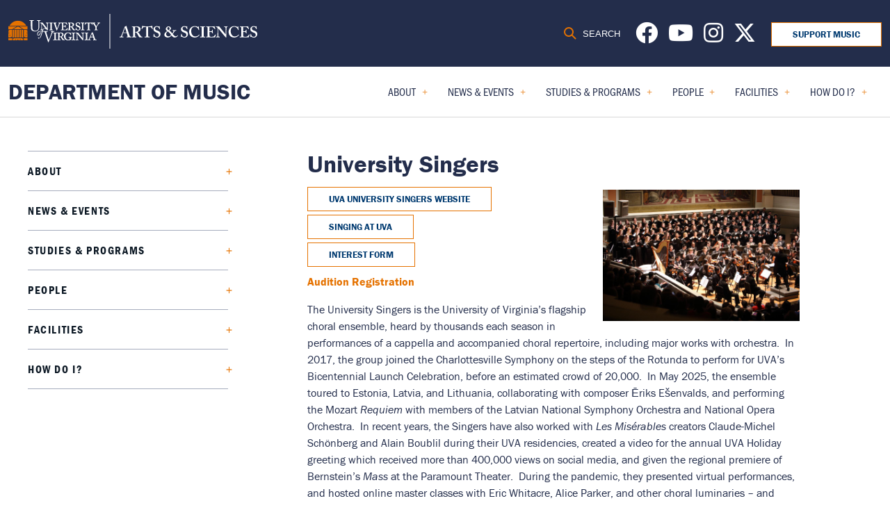

--- FILE ---
content_type: text/html; charset=UTF-8
request_url: https://music.virginia.edu/usingers
body_size: 40527
content:


<!DOCTYPE html>
<html lang="en" dir="ltr">
  <head>
    <meta charset="utf-8" />
<meta name="description" content="Image UVA University Singers WebsiteSinging at UVA" />
<meta name="robots" content="index, follow" />
<link rel="canonical" href="https://music.virginia.edu/usingers" />
<meta name="Generator" content="Drupal 10 (https://www.drupal.org)" />
<meta name="MobileOptimized" content="width" />
<meta name="HandheldFriendly" content="true" />
<meta name="viewport" content="width=device-width, initial-scale=1.0" />
<meta property="twitter:card" content="summary_large_image" />
<meta property="og:site_name" content="Department of Music" />
<meta property="og:title" content="University Singers" />
<meta property="twitter:title" content="University Singers" />
<meta property="og:type" content="page" />
<meta property="og:url" content="https://music.virginia.edu/usingers" />
<meta property="og:description" content="" />
<meta property="twitter:description" content="" />
<link rel="icon" href="/themes/uva_artsci/favicon.ico" type="image/vnd.microsoft.icon" />

    <title>University Singers | Department of Music</title>
    <link rel="stylesheet" media="all" href="/libraries/drupal-superfish/css/superfish.css?t8ymbv" />
<link rel="stylesheet" media="all" href="/core/assets/vendor/jquery.ui/themes/base/core.css?t8ymbv" />
<link rel="stylesheet" media="all" href="/core/assets/vendor/jquery.ui/themes/base/controlgroup.css?t8ymbv" />
<link rel="stylesheet" media="all" href="/core/assets/vendor/jquery.ui/themes/base/checkboxradio.css?t8ymbv" />
<link rel="stylesheet" media="all" href="/core/assets/vendor/jquery.ui/themes/base/resizable.css?t8ymbv" />
<link rel="stylesheet" media="all" href="/core/assets/vendor/jquery.ui/themes/base/button.css?t8ymbv" />
<link rel="stylesheet" media="all" href="/core/assets/vendor/jquery.ui/themes/base/dialog.css?t8ymbv" />
<link rel="stylesheet" media="all" href="/core/modules/system/css/components/align.module.css?t8ymbv" />
<link rel="stylesheet" media="all" href="/core/modules/system/css/components/fieldgroup.module.css?t8ymbv" />
<link rel="stylesheet" media="all" href="/core/modules/system/css/components/container-inline.module.css?t8ymbv" />
<link rel="stylesheet" media="all" href="/core/modules/system/css/components/clearfix.module.css?t8ymbv" />
<link rel="stylesheet" media="all" href="/core/modules/system/css/components/details.module.css?t8ymbv" />
<link rel="stylesheet" media="all" href="/core/modules/system/css/components/hidden.module.css?t8ymbv" />
<link rel="stylesheet" media="all" href="/core/modules/system/css/components/item-list.module.css?t8ymbv" />
<link rel="stylesheet" media="all" href="/core/modules/system/css/components/js.module.css?t8ymbv" />
<link rel="stylesheet" media="all" href="/core/modules/system/css/components/nowrap.module.css?t8ymbv" />
<link rel="stylesheet" media="all" href="/core/modules/system/css/components/position-container.module.css?t8ymbv" />
<link rel="stylesheet" media="all" href="/core/modules/system/css/components/reset-appearance.module.css?t8ymbv" />
<link rel="stylesheet" media="all" href="/core/modules/system/css/components/resize.module.css?t8ymbv" />
<link rel="stylesheet" media="all" href="/core/modules/system/css/components/system-status-counter.css?t8ymbv" />
<link rel="stylesheet" media="all" href="/core/modules/system/css/components/system-status-report-counters.css?t8ymbv" />
<link rel="stylesheet" media="all" href="/core/modules/system/css/components/system-status-report-general-info.css?t8ymbv" />
<link rel="stylesheet" media="all" href="/core/modules/system/css/components/tablesort.module.css?t8ymbv" />
<link rel="stylesheet" media="all" href="/core/misc/components/progress.module.css?t8ymbv" />
<link rel="stylesheet" media="all" href="/core/misc/components/ajax-progress.module.css?t8ymbv" />
<link rel="stylesheet" media="all" href="/core/modules/filter/css/filter.caption.css?t8ymbv" />
<link rel="stylesheet" media="all" href="/core/modules/media/css/filter.caption.css?t8ymbv" />
<link rel="stylesheet" media="all" href="//cdnjs.cloudflare.com/ajax/libs/font-awesome/6.6.0/css/all.min.css" />
<link rel="stylesheet" media="all" href="/core/modules/ckeditor5/css/ckeditor5.dialog.fix.css?t8ymbv" />
<link rel="stylesheet" media="all" href="/modules/custom/uva_base_module/css/superfish/style/uva/uva.css?t8ymbv" />
<link rel="stylesheet" media="all" href="/core/assets/vendor/jquery.ui/themes/base/theme.css?t8ymbv" />
<link rel="stylesheet" media="all" href="/modules/contrib/social_media_links/css/social_media_links.theme.css?t8ymbv" />
<link rel="stylesheet" media="all" href="//cdnjs.cloudflare.com/ajax/libs/slick-carousel/1.8.1/slick.min.css" />
<link rel="stylesheet" media="all" href="/themes/custom/global_theme/dist/app.css?t8ymbv" />
<link rel="stylesheet" media="all" href="//use.typekit.net/yur4oyr.css" />
<link rel="stylesheet" media="all" href="/themes/custom/uva_artsci_multibase/dist/app.css?t8ymbv" />
<link rel="stylesheet" media="all" href="/sites/uva-as-music-d10/files/asset_injector/css/add_to_repo-3863e228ae3fe5f9a7b8adc72651f33e.css?t8ymbv" />
<link rel="stylesheet" media="all" href="/sites/uva-as-music-d10/files/asset_injector/css/calendar-c3c4de63d2c314fbd0ca3c6b1927fbe3.css?t8ymbv" />
<link rel="stylesheet" media="all" href="/sites/uva-as-music-d10/files/asset_injector/css/events-dd445320f485ca970b980896da916b70.css?t8ymbv" />
<link rel="stylesheet" media="all" href="/sites/uva-as-music-d10/files/asset_injector/css/footer-bbf0107532ae87e50bdba1f410aef263.css?t8ymbv" />
<link rel="stylesheet" media="screen" href="/sites/uva-as-music-d10/files/asset_injector/css/header-adb5745a96b3c9613331e8a372204993.css?t8ymbv" />
<link rel="stylesheet" media="all" href="/sites/uva-as-music-d10/files/asset_injector/css/news-0b276167798f911df278feb7a2baed0b.css?t8ymbv" />
<link rel="stylesheet" media="all" href="/sites/uva-as-music-d10/files/asset_injector/css/temporary_quick_css-35e9ac3505c4ac272792304b1f9fad73.css?t8ymbv" />

    <script type="application/json" data-drupal-selector="drupal-settings-json">{"path":{"baseUrl":"\/","pathPrefix":"","currentPath":"node\/2751","currentPathIsAdmin":false,"isFront":false,"currentLanguage":"en"},"pluralDelimiter":"\u0003","suppressDeprecationErrors":true,"gtag":{"tagId":"G-6G9CVBVKBJ","consentMode":false,"otherIds":["GT-WVC6NLL","G-68N763636N",""],"events":[],"additionalConfigInfo":[]},"ajaxPageState":{"libraries":"[base64]","theme":"global_theme","theme_token":null},"ajaxTrustedUrl":{"\/search\/node":true},"gtm":{"tagId":null,"settings":{"data_layer":"dataLayer","include_classes":false,"allowlist_classes":"","blocklist_classes":"","include_environment":false,"environment_id":"","environment_token":""},"tagIds":["GTM-5TQCPBR2"]},"superfish":{"superfish-main":{"id":"superfish-main","sf":{"animation":{"opacity":"show","height":"show"},"speed":"fast","autoArrows":true,"dropShadows":true},"plugins":{"smallscreen":{"cloneParent":0,"mode":"window_width"},"supposition":true,"supersubs":true}}},"user":{"uid":0,"permissionsHash":"0ecd1af6f3ab3d37c5403cb7734e3032c51c06084b405c6c84a1165e5ec3dd86"}}</script>
<script src="/core/assets/vendor/jquery/jquery.min.js?v=3.7.1"></script>
<script src="/core/misc/drupalSettingsLoader.js?v=10.6.1"></script>
<script src="/modules/contrib/google_tag/js/gtag.js?t8ymbv"></script>
<script src="/modules/contrib/google_tag/js/gtm.js?t8ymbv"></script>
<script src="https://cdnjs.cloudflare.com/ajax/libs/slick-carousel/1.8.1/slick.min.js"></script>

  </head>
  <body class="page-node-2751 page-node-type-page node-type--page">
        <a href="#main-content" class="visually-hidden focusable">
      Skip to main content
    </a>
    <noscript><iframe src="https://www.googletagmanager.com/ns.html?id=GTM-5TQCPBR2"
                  height="0" width="0" style="display:none;visibility:hidden"></iframe></noscript>

      <div class="dialog-off-canvas-main-canvas" data-off-canvas-main-canvas>
    

	

	


<main class="main-content type--page site-theme--blue" id="content" role="main">
  <header class="site-header layout-default">
  <div class="site-header-mobile">
    <div class="container">
      <a href="/" class="site-name">Department of Music</a>
      <button class="button-reset site-header--mobile-nav-toggle">
        <span></span>
        <span></span>
        <span></span>
      </button>
    </div>
  </div>
  <div class="site-header--inner">
    <div class="site-eyebrow">
      <div class="container wide">
        <a href="https://as.virginia.edu/" class="site-logo" aria-label="University of Virginia, College and Graduate School of Arts & Sciences">
          <svg width="358" height="50" viewBox="0 0 358 50" fill="none" xmlns="http://www.w3.org/2000/svg">
<path fill-rule="evenodd" clip-rule="evenodd" d="M25.7437 16.9783H1.74296C4.09307 12.7262 8.58638 9.85254 13.7429 9.85254C18.8994 9.85254 23.3918 12.7262 25.7437 16.9783ZM5.64805 21.9954H0.00272337V17.7778H12.4824L5.64805 21.9954ZM7.16588 21.9952H20.344L13.9298 17.8211L7.16588 21.9952ZM8.49419 34.1104H6.2001V22.7942H8.49419V34.1104ZM21.3614 34.1104H18.9924V22.7942H21.3614V34.1104ZM9.28296 34.1104H11.7288V22.7942H9.28296V34.1104ZM14.9663 34.1104H12.5204V22.7942H14.9663V34.1104ZM15.7559 34.1104H18.2026V22.7942H15.7559V34.1104ZM27.4838 17.7778H15.3249L21.8042 21.9954H27.4838V17.7778ZM5.4104 34.1106H4.68396L4.47976 33.4817L5.01736 33.0893H4.35326L4.14725 32.4558L3.94215 33.0893H3.27805L3.81656 33.4817L3.61145 34.1106H0.00271062L0 27.2877L0.538511 27.6792L0.332503 28.3127L0.87011 27.9212L1.40681 28.3127L1.20171 27.6792L1.73932 27.2877H1.07521L0.87011 26.6543L0.665006 27.2877H0V27.2876L0.00271062 24.8272L0.506887 24.4592L1.04449 24.8507L0.83939 24.2173L1.377 23.8258H0.71199L0.506887 23.1914L0.413822 23.4805L0.283712 23.8258H0.00271062V22.7945H5.4104V34.1106ZM0.00267216 24.0913V24.7493L0.0460421 24.5599L0.160792 24.2073L0.00267216 24.0913ZM3.61607 34.1106H4.67954L4.14736 33.7237L3.61607 34.1106ZM1.8514 30.8855L1.6454 31.519L2.183 31.1275L2.71971 31.519L2.5146 30.8855L3.05221 30.494H2.38811L2.183 29.8597L1.9779 30.494H1.31289L1.8514 30.8855ZM0.00272337 37.9142H5.41042V34.9101H0.00272337V37.9142ZM27.483 37.9142H22.1512V34.9101H27.483V37.9142ZM13.4339 37.4521L13.283 37.9142H6.2001V34.9101H7.07383L6.92113 35.3813H6.25612L6.79554 35.7719L6.58862 36.4054L7.12623 36.0148L7.66384 36.4054L7.45873 35.7719L7.99634 35.3813H7.33134L7.17954 34.9101H20.3432L20.1905 35.3813H19.5264L20.064 35.7719L19.8589 36.4054L20.3965 36.0148L20.9341 36.4054L20.7272 35.7719L21.2657 35.3813H20.6016L20.4498 34.9101H21.3624V37.9142H14.247L14.0971 37.4521L14.6347 37.0606H13.9706L13.7645 36.4271L13.5603 37.0606H12.8953L13.4339 37.4521ZM9.77107 37.6651L9.97707 37.0316L9.43856 36.6401H10.1027L10.3087 36.0058L10.5138 36.6401H11.1779L10.6412 37.0316L10.8463 37.6651L10.3087 37.2736L9.77107 37.6651ZM13.4629 37.9146H14.071L13.7647 37.6943L13.4629 37.9146ZM17.9878 36.6401L17.4493 37.0316L17.6562 37.6651L17.1186 37.2736L16.581 37.6651L16.7861 37.0316L16.2485 36.6401H16.9126L17.1186 36.0058L17.3237 36.6401H17.9878ZM22.8397 34.1106H22.1512V22.7945H27.4839V23.8258H27.221L27.0159 23.1914L26.8108 23.8258H26.1458L26.6834 24.2173L26.4783 24.8507L27.0159 24.4592L27.4839 24.8V27.2876H26.8587L26.6536 26.6541L26.4476 27.2876H25.7835L26.3211 27.6791L26.116 28.3125L26.6536 27.921L27.1903 28.3125L26.9843 27.6791L27.4839 27.3157V34.1106H23.9113L23.7071 33.4818L24.2447 33.0894H23.5806L23.3755 32.4559L23.1704 33.0894H22.5054L23.043 33.4818L22.8397 34.1106ZM22.8399 34.1106L22.8397 34.1107L22.8397 34.1106H22.8399ZM23.9066 34.1106H22.8399L23.3755 33.7238L23.9066 34.1106ZM23.9066 34.1106L23.9068 34.1107H23.9113L23.9113 34.1106H23.9066ZM27.4839 24.1175V24.6368L27.3466 24.2172L27.4839 24.1175ZM25.6715 30.8855L26.21 30.494H25.5459L25.3408 29.8597L25.1348 30.494H24.4707L25.0083 30.8855L24.8023 31.519L25.3408 31.1275L25.8775 31.519L25.6715 30.8855Z" fill="#E57200"/>
<path fill-rule="evenodd" clip-rule="evenodd" d="M42.5578 23.8641C41.6669 24.6896 40.3098 25.2035 38.3744 25.2035C37.217 25.2035 36.1047 25.0467 35.3701 24.7349C33.8567 24.1323 33.0778 23.1499 32.7219 21.7435C32.4553 20.7394 32.3668 19.2441 32.3668 16.3206V11.0091C32.3668 10.2279 32.2104 9.87089 31.5201 9.87089H30.4747C30.341 9.87089 30.3193 9.82558 30.3193 9.66971V9.17853C30.3193 9.04531 30.341 9 30.519 9C30.5779 9 30.6972 9.00467 30.8728 9.01155C31.3624 9.03073 32.29 9.06706 33.5676 9.06706C34.8293 9.06706 35.7383 9.03162 36.2346 9.01227C36.421 9.005 36.5493 9 36.6161 9C36.7941 9 36.8167 9.04531 36.8167 9.13412V9.71411C36.8167 9.82558 36.7941 9.87089 36.6387 9.87089H35.5264C34.8804 9.87089 34.5027 10.2941 34.4576 10.7853C34.4359 10.9865 34.4133 12.5488 34.4133 13.687V15.1597C34.4133 16.2626 34.4911 18.8022 34.5192 19.7189L34.5192 19.7189L34.5244 19.8911C34.547 20.9179 34.725 21.9673 35.2364 22.7258C36.0595 23.9311 37.4844 24.3326 38.7747 24.3326C40.0432 24.3326 41.3335 23.9085 42.1124 23.1055C42.9807 22.1676 43.2698 20.8291 43.2698 19.177V14.4012C43.2698 12.7047 43.2255 11.4106 43.1587 10.8523C43.0918 10.2724 42.7358 9.87089 42.1566 9.87089H41.1781C41.0444 9.87089 41.0227 9.80383 41.0227 9.69146V9.15678C41.0227 9.04531 41.0444 9 41.1781 9C41.24 9 41.3641 9.0052 41.5432 9.01271C42.0069 9.03216 42.8394 9.06706 43.9149 9.06706C45.0431 9.06706 45.7272 9.03084 46.0899 9.01164C46.2207 9.00471 46.3097 9 46.3626 9C46.5632 9 46.5849 9.08881 46.5849 9.15678V9.64705C46.5849 9.78117 46.5632 9.87089 46.4512 9.87089H45.5395C44.7835 9.87089 44.6656 10.3965 44.5996 10.6904L44.5996 10.6905L44.5995 10.6907L44.5995 10.6907L44.5995 10.6908L44.5995 10.6909C44.5936 10.7171 44.5881 10.7415 44.5826 10.7635C44.5384 10.9865 44.5384 14.1556 44.5384 14.4682C44.5384 14.7809 44.4932 18.6858 44.4272 19.5567C44.2935 21.3864 43.8038 22.7929 42.5578 23.8641ZM56.6394 16.8233C56.6417 17.069 56.6438 17.3 56.6438 17.5078V23.1826C56.6438 23.4001 56.5715 23.643 56.2815 23.643C56.0637 23.643 55.8216 23.4726 55.7258 23.4001C55.5857 23.2603 55.0016 22.5593 54.245 21.6512L53.7754 21.0878C53.8076 21.1622 53.824 21.2354 53.824 21.3028C53.824 21.7777 53.5177 22.0079 53.2114 22.0079C52.7217 22.0079 52.5843 21.7324 52.5383 21.3943C52.5229 21.2412 52.3702 20.9494 51.9112 20.9494C50.694 20.9494 50.2932 22.4325 49.8866 23.9368C49.8178 24.1913 49.7489 24.4463 49.6758 24.6949C49.6758 24.6949 51.8019 24.7529 53.5376 24.7529C54.9456 24.7529 55.861 24.7143 56.3129 24.6953H56.3129L56.313 24.6953L56.313 24.6953C56.461 24.689 56.5592 24.6849 56.6087 24.6849C56.8093 24.6849 56.831 24.7529 56.831 24.8417V25.3555C56.831 25.467 56.8093 25.5558 56.653 25.5558H55.585C54.9616 25.5558 54.6507 25.757 54.6507 26.1358C54.6507 26.3152 54.6724 26.5825 54.7393 26.8943C54.873 27.6981 55.6961 30.3543 56.0973 31.604C56.3639 32.4522 57.6541 36.291 58.1664 37.6522C58.6778 36.6028 60.4135 32.0054 60.5915 31.4925C60.7345 31.1049 61.1353 29.905 61.4921 28.8369C61.6901 28.2443 61.8745 27.6922 61.9938 27.342L62.0222 27.2528C62.1859 26.7397 62.3055 26.3645 62.3055 26.0687C62.3055 25.8014 62.1492 25.5558 61.5936 25.5558H61.0144C60.9249 25.5558 60.9032 25.4887 60.9032 25.3555V24.8417C60.9032 24.7302 60.9249 24.6849 61.037 24.6849C61.092 24.6849 61.209 24.69 61.3787 24.6974C61.8275 24.7171 62.6452 24.7529 63.6627 24.7529C64.8648 24.7529 65.4817 24.7156 65.8024 24.6963L65.8025 24.6963C65.9152 24.6895 65.9913 24.6849 66.0435 24.6849C66.1772 24.6849 66.1989 24.7302 66.1989 24.8417V25.399C66.1989 25.4887 66.1772 25.5558 66.0435 25.5558H65.4426C64.7081 25.5558 64.2861 25.9128 63.8623 26.4267C63.3547 27.0536 61.9207 30.6569 61.322 32.1613L61.3217 32.1621C61.2386 32.3709 61.1717 32.5392 61.1255 32.6534C60.859 33.3893 57.9884 40.486 57.8773 40.7098C57.7878 40.8883 57.6767 40.9998 57.5656 40.9998C57.3876 40.9998 57.2981 40.7769 57.187 40.486C56.475 38.4334 54.6724 33.3449 54.3833 32.5419L54.161 31.7825C54.0148 31.3486 53.8301 30.7908 53.6332 30.1956L53.633 30.1951C53.1109 28.6177 52.5022 26.7785 52.2916 26.2916C52.0693 25.7787 51.8471 25.5558 51.379 25.5558L49.3099 25.5358C49.1959 25.8921 49.0567 26.3622 48.8981 26.8978L48.8981 26.8978C48.5036 28.2301 47.989 29.968 47.4432 31.3693C46.5098 33.7626 45.4238 35.4664 43.7866 35.4664C43.1749 35.4664 42.6851 35.0513 42.6851 34.561C42.6851 34.2085 42.9454 33.9013 43.3429 33.9013C43.7866 33.9013 44.017 34.3299 44.0621 34.5918C44.0929 34.745 44.2004 34.8528 44.3224 34.8528C45.0569 34.8528 45.8828 33.5633 46.7095 30.7249L48.2609 25.5358H46.8993C46.8234 25.5358 46.7854 25.4606 46.8161 25.3537L46.8776 25.0927C46.9083 24.9848 47.014 24.7393 47.136 24.7393H48.4669C48.6181 24.3047 48.7678 23.8968 48.9295 23.5127C48.5664 23.4933 48.1189 23.4726 47.7466 23.4726C47.5544 23.4726 47.1196 23.4963 46.7446 23.5168L46.7445 23.5168C46.4603 23.5324 46.2104 23.546 46.1266 23.546C46.0787 23.546 46.0543 23.4971 46.0543 23.3765V22.7458C46.0543 22.6978 46.0787 22.6733 46.151 22.6733H46.7076C46.9497 22.6733 47.3355 22.5029 47.4087 21.9456C47.4331 21.6547 47.481 19.9328 47.481 17.1924V14.6468C47.481 13.7741 46.8765 13.3617 46.1998 13.3617H45.982C45.8853 13.3617 45.8375 13.3137 45.8375 13.2158V12.634C45.8375 12.5615 45.8853 12.4881 45.982 12.4881C45.9958 12.4881 46.0269 12.4901 46.0715 12.4929C46.1848 12.5 46.3853 12.5126 46.6109 12.5126C46.9253 12.5371 47.312 12.5615 47.5777 12.5615C47.7849 12.5615 48.0269 12.5475 48.2516 12.5344C48.4461 12.5231 48.6276 12.5126 48.7622 12.5126C49.101 12.5126 49.2456 12.5615 49.3432 12.7074C49.4155 12.8044 52.1957 16.3197 52.7035 16.926C52.8987 17.1547 53.4597 17.8531 54.0449 18.5816C54.7626 19.4751 55.5168 20.4139 55.677 20.5871H55.7737V18.9876C55.7737 17.6047 55.7493 16.8535 55.7014 16.0777C55.7014 15.495 55.6282 14.0894 55.5072 13.7976C55.3861 13.5067 55.0238 13.3617 54.6136 13.3617H54.2015C54.0814 13.3617 54.0326 13.3137 54.0326 13.1914V12.6096C54.0326 12.5371 54.0814 12.4881 54.2015 12.4881C54.2557 12.4881 54.3983 12.4956 54.5926 12.5058C55.0073 12.5275 55.6575 12.5615 56.1848 12.5615C56.5068 12.5615 56.9648 12.532 57.2998 12.5104L57.2998 12.5104L57.2999 12.5104L57.2999 12.5104L57.3 12.5104C57.4932 12.4979 57.6455 12.4881 57.7073 12.4881C57.8283 12.4881 57.8771 12.5371 57.8771 12.683V13.1914C57.8771 13.2892 57.8284 13.3617 57.7317 13.3617H57.4904C56.886 13.3617 56.7649 13.5312 56.7161 13.871C56.6203 14.7535 56.6308 15.8933 56.6394 16.8233ZM51.3247 18.163C51.5676 18.4504 52.4524 19.5029 53.4495 20.6971C53.2166 20.5239 52.8789 20.3966 52.447 20.3966C51.4522 20.3966 50.6101 20.9494 50.1818 21.4406C49.8422 21.82 49.5666 22.229 49.3273 22.6733H49.0767C48.8354 22.6733 48.5689 22.406 48.4966 21.8486C48.4478 21.6302 48.3511 19.206 48.3511 17.7506V14.4284H48.3999C48.5867 14.6394 49.1401 15.3596 49.7278 16.1243L49.7278 16.1243L49.7279 16.1244L49.7279 16.1245C50.3568 16.9428 51.0248 17.8121 51.3247 18.163ZM62.3851 17.2658C62.3851 17.1881 62.3902 16.5451 62.3957 15.8459L62.3957 15.8401L62.3959 15.8257C62.4024 14.998 62.4095 14.0985 62.4095 13.968C62.433 13.4587 62.6507 13.3617 63.304 13.3617H63.7142C63.8353 13.3617 63.8597 13.2892 63.8597 13.1914V12.6096C63.8597 12.5371 63.8109 12.4881 63.7142 12.4881C63.6476 12.4881 63.4579 12.4968 63.209 12.5082C62.7351 12.53 62.047 12.5615 61.5873 12.5615C60.7113 12.5804 59.6201 12.5266 59.0995 12.5009C58.9446 12.4933 58.8402 12.4881 58.8071 12.4881C58.7104 12.4881 58.6616 12.5371 58.6616 12.634V13.1914C58.6616 13.2892 58.686 13.3617 58.8071 13.3617H59.2417C60.2573 13.3617 60.475 13.6037 60.475 13.871C60.475 14.0347 60.4862 14.6851 60.4977 15.3575L60.4977 15.3582C60.5101 16.0778 60.5229 16.8225 60.5229 17.0229V18.0905C60.5229 18.9142 60.4994 21.9936 60.475 22.212C60.4262 22.6488 60.0395 22.6733 59.435 22.6733H58.9037C58.8071 22.6733 58.7583 22.7458 58.7583 22.8183V23.3521C58.7583 23.4726 58.8071 23.546 58.9037 23.546C58.9465 23.546 59.0989 23.5396 59.3138 23.5306L59.3139 23.5306L59.314 23.5306L59.3141 23.5306C59.8265 23.509 60.6936 23.4726 61.2728 23.4726C62.0381 23.4726 62.8869 23.5089 63.3904 23.5305L63.3905 23.5305L63.3908 23.5305L63.3912 23.5305C63.6031 23.5396 63.7536 23.546 63.8109 23.546C63.932 23.546 63.9563 23.4726 63.9563 23.3765V22.7938C63.9563 22.7213 63.932 22.6733 63.8109 22.6733H63.4486C62.7474 22.6733 62.4574 22.3335 62.4095 21.7752C62.3851 21.4118 62.3851 18.6233 62.3851 18.4783V17.2658ZM86.8944 17.9446C86.8826 18.6841 86.8826 19.4115 86.8826 20.1027C86.8826 20.7938 86.8826 21.4485 86.8709 22.0426C86.8709 22.5763 86.5799 22.6733 85.9998 22.6733H85.7098C85.6131 22.6733 85.5643 22.7213 85.5643 22.7938V23.3521C85.5643 23.4726 85.6131 23.546 85.7098 23.546C85.7687 23.546 85.955 23.5372 86.1987 23.5257C86.6583 23.5039 87.3215 23.4726 87.7166 23.4726C88.263 23.4726 89.0475 23.507 89.542 23.5287C89.7696 23.5387 89.9357 23.546 89.989 23.546C90.1344 23.546 90.1823 23.4971 90.1823 23.3765V22.7938C90.1823 22.7213 90.1344 22.6733 90.0378 22.6733H89.4089C88.9255 22.6733 88.7809 22.406 88.7322 22.067V18.8662C88.9011 18.8173 89.1189 18.8173 89.361 18.8173C90.3757 18.8173 90.738 19.351 91.609 20.8545C91.6457 20.9158 91.7065 21.0226 91.7844 21.1594L91.7846 21.1599C92.1686 21.8349 92.9679 23.2398 93.3502 23.5215C93.7604 23.4971 94.3404 23.4726 94.897 23.4726C95.0212 23.4726 95.1576 23.479 95.2907 23.4853L95.2907 23.4853C95.4171 23.4913 95.5404 23.4971 95.647 23.4971C95.7391 23.5064 95.8242 23.5158 95.897 23.5237C96.0147 23.5367 96.0998 23.546 96.1294 23.546C96.227 23.546 96.2749 23.4726 96.2749 23.3765V22.8908C96.2749 22.7458 96.2505 22.6733 96.1538 22.6733C95.7192 22.6733 95.4048 22.6488 95.066 22.406C94.607 22.067 94.0504 21.3393 93.7125 20.8545C93.6272 20.7334 93.5456 20.6172 93.4675 20.5059C92.6375 19.3232 92.19 18.6855 91.6813 18.5753V18.5264C93.5914 17.8476 94.5347 16.8779 94.5347 15.2041C94.5347 14.6468 94.2194 13.9435 93.6881 13.4342C93.0836 12.9005 91.9957 12.4881 90.5456 12.4881C90.3852 12.4881 89.7594 12.5072 89.1462 12.5259L89.1461 12.5259L89.146 12.5259L89.1459 12.526C88.557 12.5439 87.9797 12.5615 87.8376 12.5615C87.5521 12.5615 86.8095 12.53 86.298 12.5083C86.0293 12.4968 85.8244 12.4881 85.783 12.4881C85.6854 12.4881 85.6375 12.5371 85.6375 12.6096V13.1914C85.6375 13.2892 85.6619 13.3617 85.7342 13.3617H85.9764C86.6531 13.3617 86.8709 13.6282 86.8944 14.113V17.9446ZM88.7322 13.7975C88.7322 13.3616 89.0945 13.2646 89.4568 13.2646C90.4245 13.2646 91.1013 13.483 91.7536 13.8954C92.1891 14.1853 92.5515 14.8406 92.5515 15.5683C92.5515 16.199 92.1413 18.0903 89.4568 18.0903C89.1433 18.0903 88.9012 18.0658 88.7322 18.0414V13.7975ZM100.369 23.7645C102.569 23.7645 103.729 22.2121 103.729 20.3942C103.729 19.1817 103.44 18.5754 102.956 18.0661C102.427 17.5142 101.676 17.2412 100.752 16.9053C100.62 16.8574 100.484 16.8081 100.345 16.7566C99.8855 16.5862 99.0154 16.2228 98.6531 15.7624C98.3866 15.4471 98.2664 14.9378 98.2664 14.5744C98.2664 14.1376 98.6531 13.0945 99.9822 13.0945C100.683 13.0945 101.216 13.3374 101.578 13.7497C101.948 14.174 102.151 14.7406 102.291 15.1291C102.342 15.2732 102.385 15.3928 102.424 15.4715C102.448 15.544 102.497 15.593 102.569 15.5685L103.005 15.4715C103.077 15.4471 103.101 15.3981 103.101 15.3256C103.094 15.2292 103.072 15.0325 103.043 14.782V14.7819C102.971 14.1521 102.859 13.1821 102.859 12.6096C102.859 12.4882 102.836 12.3912 102.642 12.3912C102.448 12.3912 102.376 12.3912 102.328 12.4646L102.231 12.6341C102.182 12.7556 102.061 12.7311 101.82 12.5861C101.53 12.4402 101.022 12.2707 100.103 12.2707C99.2332 12.2707 98.4588 12.4882 97.8309 12.9975C97.2987 13.4588 96.7909 14.2101 96.7909 15.0347C96.7909 16.2228 97.0809 16.9985 97.6375 17.5323C98.3622 18.1866 99.5232 18.6234 100.007 18.7929C101.288 19.2786 102.231 19.8849 102.231 21.2669C102.231 22.3091 101.071 22.9153 100.297 22.9153C99.4021 22.9153 98.6043 22.4305 98.242 21.7028C97.8065 20.9035 97.8065 20.3942 97.8065 20.0544C97.8065 19.9574 97.7098 19.9085 97.6131 19.8849L97.1776 19.836C97.0809 19.836 97.033 19.9085 97.0087 20.0054C96.9852 20.3942 96.8153 22.3335 96.743 23.0123C96.7186 23.1337 96.7909 23.2307 96.9364 23.2796C97.1297 23.3277 97.2499 23.2796 97.2987 23.1582L97.371 22.9634C97.4198 22.7703 97.5652 22.7939 97.7342 22.9153C98.2899 23.3521 99.1365 23.7645 100.369 23.7645ZM107.836 15.8459L107.836 15.8521C107.83 16.5489 107.825 17.1883 107.825 17.2658V18.4783C107.825 18.6233 107.825 21.4118 107.85 21.7752C107.898 22.3335 108.187 22.6733 108.889 22.6733H109.252C109.373 22.6733 109.396 22.7213 109.396 22.7938V23.3765C109.396 23.4726 109.373 23.546 109.252 23.546C109.194 23.546 109.043 23.5395 108.831 23.5305C108.327 23.5089 107.478 23.4726 106.714 23.4726C106.134 23.4726 105.268 23.509 104.755 23.5305C104.54 23.5396 104.387 23.546 104.344 23.546C104.247 23.546 104.198 23.4726 104.198 23.3521V22.8183C104.198 22.7458 104.247 22.6733 104.344 22.6733H104.876C105.48 22.6733 105.867 22.6488 105.915 22.212C105.939 21.9936 105.964 18.9142 105.964 18.0905V17.0229C105.964 16.8225 105.951 16.0778 105.938 15.3582L105.938 15.3565V15.3559L105.938 15.3537C105.926 14.6826 105.915 14.0344 105.915 13.871C105.915 13.6037 105.698 13.3617 104.683 13.3617H104.247C104.126 13.3617 104.102 13.2892 104.102 13.1914V12.634C104.102 12.5371 104.15 12.4881 104.247 12.4881C104.281 12.4881 104.385 12.4933 104.541 12.501C105.062 12.5267 106.152 12.5804 107.027 12.5615C107.487 12.5615 108.176 12.53 108.65 12.5082C108.899 12.4968 109.089 12.4881 109.155 12.4881C109.252 12.4881 109.3 12.5371 109.3 12.6096V13.1914C109.3 13.2892 109.276 13.3617 109.155 13.3617H108.744C108.092 13.3617 107.874 13.4587 107.85 13.968C107.85 14.0992 107.842 15.0078 107.836 15.8393L107.836 15.8459ZM46.5542 26.5038C46.5542 28.1912 45.2224 31.2453 43.0042 31.2453C42.163 31.2453 41.4284 30.4324 41.4284 29.266C41.4284 27.3321 42.8822 24.7077 44.917 24.7077C45.9416 24.7077 46.5542 25.4599 46.5542 26.5038ZM42.0708 29.7253C42.0708 30.2165 42.4078 30.5083 42.7746 30.5083C44.3658 30.5083 45.9415 27.2857 45.9415 26.2734C45.9569 25.7968 45.6813 25.4134 45.1771 25.4134C44.5347 25.4134 43.7233 25.9961 42.9589 27.2395C42.4376 28.0678 42.0708 29.0039 42.0708 29.7253ZM68.218 30.217L68.218 30.2228C68.2125 30.919 68.2074 31.5573 68.2074 31.6348V32.8473C68.2074 32.9923 68.2074 35.7808 68.2318 36.1442C68.2806 36.7024 68.5698 37.0423 69.2718 37.0423H69.6341C69.7552 37.0423 69.7787 37.0894 69.7787 37.1628V37.7446C69.7787 37.8416 69.7552 37.9141 69.6341 37.9141C69.5768 37.9141 69.4259 37.9077 69.2136 37.8987C68.7102 37.8774 67.8613 37.8416 67.0961 37.8416C66.5175 37.8416 65.6518 37.8775 65.1388 37.8987H65.1387H65.1387L65.1385 37.8988L65.1382 37.8988L65.1382 37.8988C64.9224 37.9077 64.7692 37.9141 64.7261 37.9141C64.6294 37.9141 64.5815 37.8416 64.5815 37.721V37.1873C64.5815 37.1148 64.6294 37.0423 64.7261 37.0423H65.2583C65.8627 37.0423 66.2495 37.0169 66.2974 36.581C66.3217 36.3626 66.3461 33.2832 66.3461 32.4585V31.3919C66.3461 31.1914 66.3331 30.4468 66.3205 29.7272C66.3087 29.0545 66.2974 28.4038 66.2974 28.24C66.2974 27.9727 66.0796 27.7298 65.0649 27.7298H64.6294C64.5083 27.7298 64.4839 27.6573 64.4839 27.5603V27.003C64.4839 26.906 64.5327 26.8571 64.6294 26.8571C64.6628 26.8571 64.7676 26.8622 64.9229 26.8698L64.923 26.8698L64.923 26.8698L64.9232 26.8698C65.4445 26.8953 66.5348 26.9485 67.4096 26.9296C67.8693 26.9296 68.5579 26.8984 69.032 26.877L69.0324 26.877C69.2812 26.8657 69.4709 26.8571 69.5374 26.8571C69.6341 26.8571 69.682 26.906 69.682 26.9785V27.5603C69.682 27.6573 69.6576 27.7298 69.5374 27.7298H69.1263C68.4731 27.7298 68.2562 27.8277 68.2318 28.3361C68.2318 28.4673 68.2247 29.3697 68.2182 30.1986L68.2181 30.2114L68.218 30.217ZM71.711 34.4717C71.711 33.7807 71.711 33.0533 71.7232 32.3138V28.4822C71.6988 27.9974 71.482 27.73 70.8043 27.73H70.5631C70.4899 27.73 70.4664 27.6575 70.4664 27.5606V26.9788C70.4664 26.9063 70.5143 26.8573 70.611 26.8573C70.6528 26.8573 70.8588 26.866 71.1286 26.8773C71.6403 26.8988 72.3814 26.9298 72.6665 26.9298C72.8085 26.9298 73.3849 26.9125 73.9733 26.8947C74.5868 26.8762 75.2135 26.8573 75.3744 26.8573C76.8246 26.8573 77.9125 27.2697 78.517 27.8025C79.0491 28.3127 79.3636 29.0151 79.3636 29.5733C79.3636 31.2462 78.4203 32.2159 76.5102 32.8947V32.9436C77.0197 33.0548 77.4679 33.6937 78.3004 34.8806L78.3012 34.8817L78.303 34.8844C78.3791 34.9929 78.4585 35.106 78.5414 35.2237C78.8802 35.7085 79.4359 36.4362 79.8949 36.7752C80.2337 37.0171 80.5481 37.0425 80.9827 37.0425C81.0794 37.0425 81.1038 37.115 81.1038 37.26V37.7448C81.1038 37.8418 81.0559 37.9143 80.9583 37.9143C80.9273 37.9143 80.8355 37.9044 80.7089 37.8908L80.7088 37.8908L80.7079 37.8907C80.639 37.8833 80.56 37.8749 80.4749 37.8663C80.3689 37.8663 80.246 37.8605 80.1199 37.8545C79.9868 37.8482 79.8502 37.8418 79.7259 37.8418C79.1693 37.8418 78.5892 37.8663 78.179 37.8907C77.7967 37.6082 76.9972 36.2032 76.6133 35.5286L76.6132 35.5285C76.5354 35.3917 76.4746 35.285 76.4379 35.2237C75.5669 33.7202 75.2046 33.1865 74.1899 33.1865C73.9477 33.1865 73.73 33.1865 73.561 33.2345V36.4362C73.6098 36.7752 73.7544 37.0425 74.2378 37.0425H74.8666C74.9633 37.0425 75.0112 37.0896 75.0112 37.163V37.7448C75.0112 37.8663 74.9633 37.9143 74.8179 37.9143C74.7648 37.9143 74.5998 37.9072 74.3735 37.8974L74.3732 37.8973L74.3728 37.8973L74.3724 37.8973L74.372 37.8973L74.3716 37.8973L74.3712 37.8973L74.3709 37.8972C73.8764 37.8758 73.0918 37.8418 72.5454 37.8418C72.1504 37.8418 71.4871 37.8728 71.0276 37.8942L71.0271 37.8942L71.0269 37.8943C70.7836 37.9056 70.5975 37.9143 70.5387 37.9143C70.442 37.9143 70.3932 37.8418 70.3932 37.7213V37.163C70.3932 37.0896 70.442 37.0425 70.5387 37.0425H70.8287C71.4088 37.0425 71.6988 36.9446 71.6988 36.4109C71.711 35.8173 71.711 35.1627 71.711 34.4717ZM74.4249 27.6339C74.0625 27.6339 73.7002 27.7299 73.7002 28.1667V32.4097C73.8692 32.4351 74.1113 32.4587 74.4249 32.4587C77.1084 32.4587 77.5195 30.5673 77.5195 29.9375C77.5195 29.2098 77.1572 28.5546 76.7217 28.2637C76.0693 27.8514 75.3925 27.6339 74.4249 27.6339ZM90.8585 34.0346C90.6163 34.0346 90.1573 34.1324 90.1573 34.5439V36.4107C90.1573 36.5366 90.1812 36.6381 90.2015 36.7245C90.2165 36.7885 90.2296 36.8442 90.2296 36.8955C90.2296 37.017 90.1329 37.0895 89.964 37.1629C88.6827 37.7936 87.3771 38.1335 85.8294 38.1335C84.5725 38.1335 82.638 37.6232 81.5023 36.3627C80.5355 35.296 80.0512 33.9865 80.0512 32.0952C80.0512 30.6162 80.6801 29.1364 81.8402 28.1187C82.9769 27.149 84.4515 26.6388 86.1682 26.6388C87.3283 26.6388 88.465 27.0756 88.924 27.4154C89.1182 27.5849 89.214 27.5849 89.2628 27.5124L89.3839 27.294C89.4318 27.1961 89.5041 27.1236 89.6983 27.1236C89.9152 27.1236 89.964 27.2215 89.964 27.391C89.964 27.4583 90.0606 28.181 90.1548 28.8862L90.1549 28.8868C90.2307 29.4537 90.3049 30.0093 90.3263 30.2039C90.3263 30.3253 90.3028 30.3734 90.2296 30.3978L89.7706 30.5437C89.6983 30.5673 89.6495 30.5437 89.5772 30.3489C89.4074 29.961 88.9963 29.2098 88.4162 28.6271C87.7638 27.9483 87.0871 27.4635 85.9748 27.4635C85.2249 27.4635 84.2825 27.7299 83.388 28.7005C82.6624 29.4998 82.1312 30.7857 82.1312 31.8768C82.1312 33.7437 82.6624 35.1257 83.6048 36.1198C84.2825 36.8475 85.2493 37.2109 85.926 37.2109C86.7727 37.2109 87.5461 36.9934 87.9328 36.678C88.2472 36.4361 88.2951 36.1198 88.2951 35.635V34.7387C88.2951 34.1796 87.7394 34.011 87.1106 34.011H86.5305C86.4338 34.011 86.4094 33.9621 86.4094 33.8896V33.3078C86.4094 33.2344 86.4338 33.1863 86.5305 33.1863C86.5669 33.1863 86.6684 33.1893 86.8206 33.1938C87.2764 33.2074 88.1873 33.2344 89.1661 33.2344C89.8393 33.2344 90.622 33.2072 91.0093 33.1937C91.1367 33.1893 91.2213 33.1863 91.2452 33.1863C91.3419 33.1863 91.3906 33.2344 91.3906 33.3078V33.8896C91.3906 33.9621 91.3419 34.0346 91.2696 34.0346H90.8585ZM94.6005 30.2356L94.6006 30.217L94.6006 30.2114L94.6007 30.1986C94.6073 29.3697 94.6144 28.4673 94.6144 28.3361C94.6379 27.8277 94.8557 27.7298 95.5089 27.7298H95.9191C96.0402 27.7298 96.0646 27.6573 96.0646 27.5603V26.9785C96.0646 26.906 96.0158 26.8571 95.9191 26.8571C95.8526 26.8571 95.6631 26.8657 95.4146 26.8769L95.4144 26.877L95.4139 26.877C94.94 26.8984 94.2519 26.9296 93.7922 26.9296C92.9162 26.9485 91.825 26.8952 91.3044 26.8698L91.3041 26.8698L91.3039 26.8698L91.3039 26.8697C91.1493 26.8622 91.0451 26.8571 91.012 26.8571C90.9153 26.8571 90.8665 26.906 90.8665 27.003V27.5603C90.8665 27.6573 90.8909 27.7298 91.012 27.7298H91.4466C92.4622 27.7298 92.6799 27.9727 92.6799 28.24C92.6799 28.4038 92.6913 29.0545 92.7031 29.7272C92.7157 30.4468 92.7287 31.1914 92.7287 31.3919V32.4585C92.7287 33.2832 92.7043 36.3626 92.6799 36.581C92.632 37.0169 92.2444 37.0423 91.6409 37.0423H91.1087C91.012 37.0423 90.9632 37.1148 90.9632 37.1873V37.721C90.9632 37.8416 91.012 37.9141 91.1087 37.9141C91.1513 37.9141 91.3033 37.9078 91.5175 37.8989L91.5185 37.8988L91.5187 37.8988C92.0312 37.8776 92.8984 37.8416 93.4778 37.8416C94.243 37.8416 95.0918 37.8774 95.5953 37.8987C95.8076 37.9077 95.9585 37.9141 96.0158 37.9141C96.1369 37.9141 96.1613 37.8416 96.1613 37.7446V37.1628C96.1613 37.0894 96.1369 37.0423 96.0158 37.0423H95.6535C94.9523 37.0423 94.6623 36.7024 94.6144 36.1442C94.59 35.7808 94.59 32.9923 94.59 32.8473V31.6348C94.59 31.5578 94.595 30.9268 94.6005 30.2356ZM107.652 31.1922C107.654 31.4379 107.656 31.669 107.656 31.8767V37.5507C107.656 37.7691 107.584 38.0119 107.293 38.0119C107.076 38.0119 106.834 37.8416 106.737 37.7691C106.602 37.634 106.053 36.9743 105.333 36.1109C105.15 35.8912 104.956 35.6582 104.755 35.4174C103.771 34.2376 102.844 33.1343 102.459 32.6763L102.337 32.531C102.038 32.1814 101.374 31.3169 100.747 30.5012L100.746 30.5008L100.746 30.5005L100.745 30.4988C100.155 29.7319 99.5994 29.0085 99.4121 28.7974H99.3633V32.1196C99.3633 33.5732 99.46 35.9983 99.5088 36.2167C99.5811 36.7749 99.8467 37.0423 100.089 37.0423H100.597C100.717 37.0423 100.717 37.0894 100.717 37.1873V37.7691C100.717 37.866 100.717 37.9141 100.597 37.9141C100.541 37.9141 100.399 37.9062 100.208 37.8957C99.8193 37.8742 99.2291 37.8416 98.7588 37.8416C98.5659 37.8416 98.1301 37.8651 97.7548 37.8853L97.7547 37.8853L97.7545 37.8853L97.7544 37.8853C97.4709 37.9006 97.222 37.9141 97.1388 37.9141C97.0909 37.9141 97.0665 37.866 97.0665 37.7446V37.1148C97.0665 37.0658 97.0909 37.0423 97.1632 37.0423H97.7198C97.961 37.0423 98.3477 36.8719 98.42 36.3146C98.4444 36.0237 98.4932 34.3009 98.4932 31.5614V29.0149C98.4932 28.1421 97.8887 27.7298 97.212 27.7298H96.9942C96.8975 27.7298 96.8488 27.6818 96.8488 27.5848V27.003C96.8488 26.9296 96.8975 26.8571 96.9942 26.8571C97.008 26.8571 97.0391 26.8591 97.0837 26.8619C97.197 26.869 97.3975 26.8816 97.6231 26.8816C97.9366 26.906 98.3233 26.9296 98.5899 26.9296C98.7971 26.9296 99.0391 26.9158 99.2638 26.903C99.4583 26.8919 99.6398 26.8816 99.7744 26.8816C100.112 26.8816 100.258 26.9296 100.354 27.0755C100.428 27.1725 103.207 30.6887 103.715 31.2949C103.916 31.5295 104.503 32.2599 105.105 33.0097L105.106 33.0115L105.108 33.0131L105.108 33.0137C105.81 33.8876 106.532 34.7865 106.688 34.9561H106.786V33.3557C106.786 31.9737 106.762 31.2224 106.713 30.4458C106.713 29.864 106.64 28.4575 106.519 28.1666C106.398 27.8757 106.036 27.7298 105.625 27.7298H105.214C105.094 27.7298 105.045 27.6818 105.045 27.5603V26.9785C105.045 26.906 105.094 26.8571 105.214 26.8571C105.268 26.8571 105.41 26.8645 105.604 26.8745C106.018 26.8959 106.669 26.9296 107.196 26.9296C107.518 26.9296 107.976 26.9005 108.311 26.8791L108.312 26.8791L108.312 26.8791L108.312 26.8791C108.505 26.8668 108.658 26.8571 108.719 26.8571C108.841 26.8571 108.888 26.906 108.888 27.051V27.5603C108.888 27.6573 108.841 27.7298 108.744 27.7298H108.502C107.897 27.7298 107.776 27.9002 107.728 28.24C107.633 29.1217 107.643 30.262 107.652 31.1922ZM110.5 12.4458C110.497 12.4476 110.494 12.4496 110.491 12.4518C110.464 12.4715 110.459 12.4919 110.45 12.5244L110.447 12.5352C110.251 13.2683 109.831 14.7636 109.692 15.2041C109.667 15.301 109.667 15.398 109.787 15.4469L110.223 15.6164C110.32 15.6653 110.392 15.5928 110.441 15.495C110.755 14.8651 111.263 14.0894 111.867 13.6281C112.696 13.4037 113.924 13.4077 114.465 13.4094L114.579 13.4097V18.6233C114.579 20.0778 114.579 21.3637 114.506 22.2845C114.481 22.4793 114.312 22.6732 113.95 22.6732H112.983C112.887 22.6732 112.838 22.7213 112.838 22.8427V23.3275C112.838 23.4725 112.887 23.5459 113.031 23.5459C113.098 23.5459 113.333 23.537 113.639 23.5254C114.211 23.5037 115.031 23.4725 115.472 23.4725C116.019 23.4725 116.893 23.5069 117.445 23.5286C117.7 23.5386 117.886 23.5459 117.939 23.5459C118.06 23.5459 118.108 23.4725 118.108 23.4V22.8907C118.108 22.7457 118.06 22.6732 117.939 22.6732H117.02C116.633 22.6732 116.512 22.4304 116.465 22.0425C116.44 21.8486 116.44 20.0297 116.44 17.4841V13.4097C116.876 13.4097 118.644 13.4342 119.248 13.6526C119.756 14.1129 120.167 14.9131 120.457 15.5194C120.505 15.6409 120.577 15.6653 120.723 15.6164L121.134 15.495C121.231 15.4469 121.279 15.398 121.254 15.301C121.193 14.9674 121.056 14.3493 120.93 13.7785L120.929 13.7736L120.929 13.7731C120.898 13.6326 120.867 13.495 120.839 13.3653C121.057 13.3807 121.4 13.4469 121.605 13.6526C121.992 14.016 124.941 18.3568 125.158 18.7927V19.6663C125.158 21.0964 125.158 21.97 125.134 22.1884C125.11 22.5273 124.965 22.6732 124.192 22.6732H123.829C123.732 22.6732 123.684 22.7457 123.684 22.8182V23.352C123.684 23.497 123.732 23.5459 123.853 23.5459C123.903 23.5459 124.101 23.5373 124.361 23.5259L124.361 23.5259C124.858 23.5042 125.582 23.4725 125.932 23.4725C126.491 23.4725 127.323 23.5086 127.821 23.5301L127.821 23.5302L127.821 23.5302L127.821 23.5302C128.034 23.5394 128.185 23.5459 128.229 23.5459C128.374 23.5459 128.422 23.4725 128.422 23.3765V22.7938C128.422 22.7213 128.374 22.6732 128.253 22.6732H127.939C127.503 22.6732 127.116 22.6488 127.068 22.1395C127.039 21.9627 127.036 21.6513 127.033 21.2981C127.031 21.0702 127.029 20.8249 127.02 20.5871V18.5508C127.575 17.7016 130.38 13.7495 130.743 13.5556C130.961 13.4342 131.227 13.3617 131.613 13.3617H131.855C131.952 13.3617 132 13.3136 132 13.1913V12.6829C132 12.537 131.952 12.4881 131.831 12.4881C131.778 12.4881 131.631 12.4979 131.444 12.5104C131.121 12.532 130.68 12.5615 130.404 12.5615C129.904 12.5615 129.173 12.5265 128.72 12.5048C128.517 12.4951 128.37 12.4881 128.325 12.4881C128.204 12.4881 128.156 12.5615 128.156 12.6584V13.1913C128.156 13.2892 128.204 13.3617 128.325 13.3617H128.712C129.244 13.3617 129.22 13.677 129.026 14.0649C128.982 14.155 128.525 14.8361 128.012 15.6005L128.012 15.6006C127.42 16.4819 126.755 17.4739 126.561 17.7986C126.323 17.4411 125.474 16.0862 124.821 15.0437L124.816 15.037L124.816 15.0362C124.408 14.3854 124.078 13.8579 124.022 13.774C123.925 13.6281 123.949 13.3617 124.385 13.3617H124.747C124.893 13.3617 124.916 13.2892 124.916 13.1913V12.6584C124.916 12.537 124.844 12.4881 124.747 12.4881C124.686 12.4881 124.434 12.4976 124.111 12.5098C123.538 12.5314 122.742 12.5615 122.402 12.5615C122.198 12.5615 121.713 12.5571 121.151 12.552C120.117 12.5427 118.819 12.5309 118.519 12.5397C117.598 12.5778 116.746 12.6095 115.957 12.6095H114.989C112.334 12.6095 110.962 12.4808 110.585 12.4391L110.583 12.4389C110.539 12.4334 110.526 12.4318 110.515 12.4362C110.51 12.4382 110.506 12.4413 110.5 12.4458ZM113.397 32.8473V31.6348C113.397 31.5571 113.402 30.9154 113.407 30.217L113.407 30.2092L113.408 30.1974C113.414 29.3688 113.421 28.4672 113.421 28.3361C113.445 27.8277 113.663 27.7298 114.315 27.7298H114.726C114.847 27.7298 114.871 27.6573 114.871 27.5603V26.9785C114.871 26.906 114.823 26.8571 114.726 26.8571C114.66 26.8571 114.47 26.8657 114.221 26.877L114.221 26.877L114.221 26.877C113.747 26.8984 113.058 26.9296 112.598 26.9296C111.724 26.9485 110.633 26.8953 110.112 26.8698L110.112 26.8698L110.112 26.8698L110.112 26.8698L110.11 26.8697C109.956 26.8622 109.852 26.8571 109.818 26.8571C109.722 26.8571 109.674 26.906 109.674 27.003V27.5603C109.674 27.6573 109.697 27.7298 109.818 27.7298H110.254C111.269 27.7298 111.486 27.9727 111.486 28.24C111.486 28.4036 111.498 29.053 111.509 29.7249V29.7255L111.509 29.7272L111.509 29.7291C111.522 30.4481 111.535 31.1916 111.535 31.3919V32.4585C111.535 33.2832 111.511 36.3626 111.486 36.581C111.438 37.0169 111.052 37.0423 110.447 37.0423H109.916C109.818 37.0423 109.77 37.1148 109.77 37.1873V37.721C109.77 37.8416 109.818 37.9141 109.916 37.9141C109.958 37.9141 110.111 37.9078 110.325 37.8989L110.326 37.8988L110.326 37.8988C110.838 37.8776 111.706 37.8416 112.285 37.8416H116.287C116.513 37.8416 117.047 37.8665 117.489 37.8871L117.489 37.8871C117.801 37.9016 118.068 37.9141 118.148 37.9141C118.269 37.9141 118.293 37.8416 118.293 37.7446V37.2108C118.293 37.1148 118.269 37.0423 118.124 37.0423H117.52C117.012 37.0423 116.94 36.726 117.085 36.2412C117.133 36.0971 117.348 35.528 117.564 34.956C117.783 34.3765 118.003 33.7939 118.051 33.6475H121.944C122.137 34.2049 122.79 36.1442 122.887 36.6299C122.887 36.823 122.79 37.0423 122.5 37.0423H122.114C122.017 37.0423 121.993 37.1148 121.993 37.1873V37.6957C121.993 37.7935 122.017 37.9141 122.186 37.9141C122.328 37.9141 122.698 37.8992 123.103 37.883L123.103 37.883C123.593 37.8633 124.134 37.8416 124.386 37.8416C124.709 37.8416 125.276 37.866 125.752 37.8865C126.095 37.9013 126.391 37.9141 126.513 37.9141C126.658 37.9141 126.683 37.7691 126.683 37.6957V37.1873C126.683 37.1148 126.658 37.0423 126.562 37.0423H126.103C125.692 37.0423 125.28 36.823 124.966 36.3871C124.796 36.1442 123.757 33.2832 123.395 32.0707C123.169 31.3755 122.472 29.3969 121.97 27.9746C121.772 27.4129 121.605 26.938 121.509 26.6632C121.46 26.4937 121.412 26.3967 121.267 26.3967C121.122 26.3967 121.025 26.4692 120.977 26.5662C120.759 26.7601 120.082 27.196 119.623 27.2694C119.406 27.3175 119.357 27.3909 119.381 27.4389C119.357 27.5123 119.429 27.6338 119.478 27.6818C119.619 27.7428 119.542 27.9374 119.484 28.0846L119.484 28.085C119.473 28.1146 119.462 28.1423 119.454 28.1666C119.309 28.579 117.882 31.8767 117.712 32.2157C117.471 32.7197 117.117 33.5171 116.774 34.2907C116.292 35.3781 115.83 36.4187 115.731 36.5321C115.538 36.7994 115.151 37.0423 114.739 37.0423H114.461C113.759 37.0423 113.469 36.7024 113.421 36.1442C113.397 35.7808 113.397 32.9923 113.397 32.8473ZM121.702 32.8708H118.414C118.536 32.6288 120.009 28.9187 120.082 28.7248C120.155 28.5299 120.203 28.4574 120.276 28.4574C120.341 28.4574 120.367 28.537 120.408 28.6604L120.421 28.7003C120.447 28.8047 120.792 29.9169 121.118 30.9699L121.119 30.9739C121.395 31.8662 121.658 32.715 121.702 32.8708ZM69.2619 13.2158V12.6585C69.2619 12.5371 69.2132 12.4881 69.0686 12.4881C69.02 12.4881 68.8235 12.4963 68.5616 12.5072C68.0386 12.5289 67.255 12.5615 66.8685 12.5615C66.4314 12.5615 65.656 12.5261 65.1831 12.5044C64.9756 12.495 64.8263 12.4881 64.7894 12.4881C64.6927 12.4881 64.6439 12.5371 64.6439 12.6096V13.2158C64.6439 13.2892 64.6683 13.3617 64.765 13.3617H65.0072C65.3216 13.3617 65.515 13.5557 65.7074 13.8221C65.8198 13.9828 66.1754 15.0032 66.5223 15.9984C66.6997 16.5074 66.8748 17.0098 67.0139 17.3872L67.1829 17.9201C67.3763 18.4539 68.6575 21.9701 69.1888 23.4001C69.2619 23.594 69.383 23.7644 69.5764 23.7644C69.7697 23.7644 69.8908 23.691 69.9631 23.5696C70.1183 23.3171 71.4265 20.2047 72.0491 18.7233C72.202 18.3594 72.3136 18.0939 72.3566 17.9935C72.5978 17.3628 73.9034 14.1855 74.3624 13.7251C74.5811 13.5067 74.919 13.3617 75.3789 13.3617H75.9554C76.9222 13.3617 77.0676 13.4587 77.1399 13.968C77.1643 14.21 77.1878 15.7859 77.1878 17.0719V22.2365C77.1878 22.5763 77.1155 22.6733 75.9798 22.6733H75.762C75.6409 22.6733 75.5922 22.7213 75.5922 22.8183V23.3765C75.5922 23.4726 75.6165 23.546 75.7376 23.546C75.868 23.546 76.2087 23.5312 76.5836 23.5148C77.0426 23.4948 77.5531 23.4726 77.7923 23.4726C82.085 23.4726 83.6638 23.5251 84.152 23.5413C84.2413 23.5442 84.2941 23.546 84.3204 23.546C84.417 23.546 84.5381 23.4246 84.586 23.3031L85.4561 20.7331C85.4805 20.6606 85.4326 20.5871 85.3838 20.5636L84.9971 20.3452C84.9248 20.2972 84.8038 20.3207 84.6827 20.4902C84.4414 20.879 83.5948 21.9701 83.4015 22.1151C82.5792 22.7703 81.9025 22.7938 80.839 22.7938C79.799 22.7938 79.0979 22.7213 79.0979 21.5822C79.0979 21.4628 79.091 21.1869 79.0825 20.8441C79.0685 20.2816 79.05 19.5388 79.05 19.0112V18.1865C79.2922 18.1865 80.1379 18.1865 80.8634 18.3569C81.4914 18.5028 81.6368 18.8898 81.7579 19.496C81.7814 19.593 81.8302 19.593 81.9025 19.593L82.4103 19.545C82.4826 19.545 82.5313 19.5205 82.5313 19.4235C82.5271 19.3694 82.5215 19.3022 82.5151 19.2254C82.4842 18.8564 82.4347 18.2649 82.4347 17.8231C82.4347 17.6047 82.4347 16.3197 82.4826 16.1013C82.507 16.0043 82.4347 15.9563 82.338 15.9563L81.8058 15.9318C81.7091 15.9318 81.6847 15.9563 81.6847 16.0533C81.6847 16.8054 81.4435 17.1444 80.8146 17.3138C80.6213 17.3628 79.1946 17.4353 79.05 17.4353V13.3137L81.6124 13.3617C81.8537 13.3617 82.2413 13.4587 82.5313 13.7251C82.9425 14.113 84.1026 15.4715 84.1505 15.544C84.2237 15.6654 84.3204 15.6654 84.3682 15.6409L84.755 15.4715C84.8038 15.447 84.8038 15.398 84.7794 15.3011C84.763 15.2444 84.6765 14.9733 84.5668 14.6293C84.3485 13.9453 84.0384 12.9733 84.0059 12.828C83.958 12.5371 83.9092 12.4881 83.8614 12.4881C83.8235 12.4881 83.753 12.4955 83.6668 12.5045C83.5311 12.5188 83.3562 12.5371 83.2081 12.5371L77.7923 12.5615H74.0977C73.7294 12.5615 73.0545 12.5294 72.5979 12.5076C72.3644 12.4965 72.188 12.4881 72.1388 12.4881C72.0421 12.4881 71.9933 12.5615 71.9933 12.634V13.1914C71.9933 13.3137 72.0421 13.3617 72.1388 13.3617H72.4045C72.8156 13.3617 72.9123 13.4832 72.9123 13.6037C72.9123 13.735 72.8203 13.9869 72.5908 14.6158C72.3958 15.1501 72.1015 15.9565 71.6798 17.1924C71.6338 17.3307 71.4345 17.8501 71.197 18.4691C70.809 19.4802 70.319 20.757 70.2287 21.0729H70.1564C70.0195 20.7046 69.2088 18.1618 68.9593 17.3794L68.9231 17.2658C68.715 16.616 68.5315 16.0773 68.378 15.6268C68.0503 14.665 67.8596 14.1053 67.8596 13.7251C67.8596 13.4098 68.222 13.3617 68.5364 13.3617H69.0921C69.1888 13.3617 69.2619 13.3137 69.2619 13.2158Z" fill="currentColor"/>
<path d="M170.241 27.5556C170.509 28.3778 171.403 31.2222 171.582 32.0222C171.716 32.6222 171.537 32.8444 170.911 32.8444H170.33C170.196 32.8444 170.151 32.8889 170.151 33.0222V33.4667C170.151 33.6 170.196 33.7333 170.375 33.7333C170.867 33.7333 171.627 33.6667 173.505 33.6667C175.964 33.6667 176.412 33.7333 176.814 33.7333C176.993 33.7333 177.038 33.6 177.038 33.4667V33C177.038 32.8889 176.993 32.8444 176.859 32.8444H176.143C175.696 32.8444 175.115 32.5778 174.712 31.8222C174.399 31.2222 172.968 27.0889 172.432 25.3556C172.029 23.9333 170.285 18.9556 169.883 17.5778C169.838 17.4444 169.749 17.1778 169.614 17.1778C169.503 17.1778 169.413 17.2667 169.279 17.4C169.011 17.6667 167.781 18.3333 167.065 18.5111C166.887 18.5556 166.842 18.6444 166.842 18.7333C166.842 18.8 166.909 18.9333 166.976 19C167.11 19.1333 166.976 19.5333 166.931 19.7556C166.708 20.3333 164.897 25.1333 164.74 25.5778C164.069 27.4444 162.46 31.4444 162.236 31.8444C161.833 32.5333 161.431 32.8444 160.805 32.8444H160.134C160.045 32.8444 160 32.8889 160 33.0222V33.4444C160 33.6 160 33.7333 160.134 33.7333C160.447 33.7333 160.939 33.6667 162.594 33.6667C164.159 33.6667 165.098 33.7333 165.411 33.7333C165.545 33.7333 165.59 33.6444 165.59 33.5111V32.9556C165.59 32.8889 165.545 32.8444 165.366 32.8444H164.427C163.98 32.8444 163.622 32.6 163.622 32.3111C163.622 32.2 163.622 32.0222 163.667 31.8444C163.779 31.2444 164.874 28.0667 165.053 27.5556H170.241ZM165.366 26.6667C165.523 26.1556 167.535 20.6889 167.624 20.4C167.692 20.2 167.781 20.1111 167.915 20.1111C168.005 20.1111 168.049 20.2444 168.139 20.5111C168.273 20.9556 169.793 26.0222 170.017 26.6667H165.366Z" fill="currentColor"/>
<path d="M182.13 26.6444C182.376 26.6222 182.756 26.6 182.845 26.6C183.784 26.6 184.298 27.2 184.857 27.9778C185.215 28.4667 185.841 29.4889 186.065 29.8889C186.266 30.2444 187.138 31.8444 187.541 32.4667C187.831 32.9333 188.256 33.5333 188.524 33.7333C189.016 33.7111 189.866 33.6667 190.492 33.6667C191.923 33.6667 192.504 33.7333 192.683 33.7333C192.817 33.7333 192.862 33.6667 192.862 33.5111V33.0444C192.862 32.9556 192.817 32.8889 192.683 32.8889C192.147 32.8889 191.52 32.8444 191.096 32.4667C190.76 32.1556 189.329 30.1556 189.195 29.9333C189.016 29.6667 187.63 27.5778 187.362 27.2222C187.049 26.8222 186.646 26.4222 186.02 26.2V26.1111C188.48 25.7111 190.179 24.5556 190.179 21.7556C190.179 20.9111 189.776 19.9778 188.972 19.2667C188.077 18.4667 186.691 17.8667 184.902 17.8667C184.231 17.8667 182.174 17.9333 180.922 17.9333C178.731 17.9333 178.016 17.8667 177.859 17.8667C177.747 17.8667 177.702 17.9111 177.702 18.0222V18.6222C177.702 18.7111 177.747 18.7556 177.859 18.7556H178.731C179.133 18.7556 179.446 19.1111 179.446 19.8667V25.7111C179.446 27.8 179.446 29.8889 179.402 32.1111C179.402 32.7111 179.044 32.8444 178.552 32.8444H177.792C177.702 32.8444 177.658 32.9111 177.658 33.0222V33.5333C177.658 33.6667 177.702 33.7333 177.837 33.7333C178.06 33.7333 178.597 33.6667 180.788 33.6667C183.113 33.6667 183.561 33.7333 183.851 33.7333C184.03 33.7333 184.097 33.6889 184.097 33.5333V33C184.097 32.9111 184.052 32.8444 183.918 32.8444H182.8C182.443 32.8444 182.286 32.4444 182.219 32C182.174 31.6667 182.13 29.1778 182.13 27.8444V26.6444ZM182.219 19.4444C182.219 19.1778 182.308 18.9111 182.487 18.8C182.666 18.6889 182.935 18.6667 183.292 18.6667C184.41 18.6667 185.439 18.9111 186.244 19.6222C186.803 20.1333 187.227 21.0889 187.227 22.1111C187.227 23.1333 186.512 25.9333 183.024 25.9333C182.756 25.9333 182.487 25.8889 182.174 25.8444L182.219 19.4444Z" fill="currentColor"/>
<path d="M198.223 24.4222C198.223 24.8667 198.223 31.6667 198.156 32.2444C198.134 32.5778 197.866 32.8444 197.419 32.8444H196.144C196.055 32.8444 195.988 32.8889 195.988 33.0222V33.5333C195.988 33.6889 196.032 33.7333 196.166 33.7333C196.479 33.7333 197.419 33.6667 199.699 33.6667C202.114 33.6667 202.829 33.7333 203.053 33.7333C203.232 33.7333 203.277 33.6444 203.277 33.5111V33.0444C203.277 32.9333 203.232 32.8444 203.142 32.8444H201.846C201.309 32.8444 201.085 32.4 201.085 30.7111V18.8667H201.711C202.516 18.8667 204.529 18.9111 205.155 19.2667C205.781 19.7111 206.608 21.1333 206.921 21.7556C206.988 21.8889 207.033 21.9556 207.122 21.9333L207.57 21.7778C207.637 21.7556 207.681 21.7111 207.659 21.5778C207.48 20.5111 207.033 17.7556 206.988 17.3556C206.944 17.0889 206.899 17 206.765 17C206.63 17 206.541 17.0889 206.362 17.2222C206.027 17.4667 205.177 17.7778 204.752 17.8C203.724 17.8444 202.785 17.9333 200.325 17.9333H199.118C196.927 17.9333 195.988 17.8444 194.78 17.8C194.154 17.7778 193.707 17.6667 193.26 17.2222C193.126 17.0889 193.036 17 192.902 17C192.813 17 192.678 17.0889 192.634 17.4C192.544 17.7111 191.784 20.6444 191.56 21.4889C191.538 21.6 191.56 21.6667 191.65 21.7111L192.097 21.8667C192.209 21.9111 192.276 21.8222 192.343 21.7111C192.768 20.9556 193.617 19.4889 194.333 19.1778C195.272 18.8667 196.882 18.8667 197.597 18.8667H198.223V24.4222Z" fill="currentColor"/>
<path d="M209.163 28.6667C209.074 28.6667 209.051 28.7111 209.029 28.8444C208.984 29.1111 208.671 32.7111 208.627 32.9778C208.627 33.2 208.716 33.3333 208.895 33.3333C209.074 33.3333 209.163 33.2889 209.297 33.0667C209.431 32.8444 209.521 32.6667 209.655 32.6667C209.789 32.6667 209.923 32.7556 210.192 32.9333C211.086 33.6 212.159 34 213.993 34C216.944 34 218.733 31.7778 218.733 29.0667C218.733 27.5778 218.33 26.6444 217.615 25.8889C216.765 25 215.692 24.5556 214.395 24.1556C213.501 23.8889 212.249 23.3556 211.667 22.7778C211.131 22.2 211.041 21.5333 211.041 20.7778C211.041 19.9556 211.757 18.5333 213.546 18.5333C214.574 18.5333 215.29 18.8444 215.871 19.4667C216.676 20.3111 217.034 21.2 217.257 21.8222C217.302 21.9556 217.391 21.9778 217.481 21.9556L217.839 21.8444C217.928 21.8222 217.973 21.7778 217.973 21.6889C217.973 21.4667 217.615 18.3556 217.615 18C217.615 17.7778 217.57 17.6444 217.436 17.6444C217.302 17.6444 217.212 17.6889 217.123 17.7778L216.832 18.0667C216.721 18.1778 216.586 18.2222 216.363 18.1333C215.916 17.9556 215.021 17.6 213.546 17.6C212.249 17.6 211.265 17.9111 210.371 18.6667C209.297 19.5111 208.805 20.5333 208.805 21.7778C208.805 23.1333 209.163 24.2444 209.923 24.9556C210.997 25.9333 212.472 26.5556 213.188 26.8222C215.558 27.7111 216.497 28.3778 216.497 30.4222C216.497 32.2667 214.798 33.0222 213.59 33.0222C212.472 33.0222 211.31 32.4889 210.639 31.4222C210.013 30.4444 209.834 29.6 209.789 28.8889C209.789 28.7556 209.744 28.7111 209.655 28.7111L209.163 28.6667Z" fill="currentColor"/>
<path d="M243.438 30.7333C243.393 30.6889 243.348 30.6889 243.259 30.7778C243.125 31 242.275 32.3778 240.889 32.3778C239.637 32.3778 238.653 31.3556 238.25 30.9111C237.714 30.4222 236.775 29.2667 236.462 28.9556C237.401 27.7556 239.145 25 239.323 24.7333C239.637 24.2444 239.95 24.1556 240.844 24.1556H241.202C241.336 24.1556 241.381 24.0889 241.381 23.9778V23.5111C241.381 23.3778 241.336 23.3333 241.202 23.3333C241.068 23.3333 239.726 23.4 238.921 23.4C237.937 23.4 236.73 23.3333 236.506 23.3333C236.417 23.3333 236.372 23.3778 236.372 23.4889V23.9778C236.372 24.1111 236.417 24.1556 236.506 24.1556H236.864C237.311 24.1556 237.579 24.4667 237.535 24.8222C237.49 25.6222 236.596 27.3111 235.88 28.2C234.717 26.5556 232.973 24.7778 231.319 24.0222C232.392 23.5333 233.868 22.2444 233.913 21C233.957 19.5333 232.482 17.9333 230.335 17.9333C228.591 17.9333 226.355 19.9778 226.355 21.7111C226.355 22.6889 227.115 23.7111 228.636 24.6889C227.876 25.0889 226.937 25.6667 226.221 26.3778C225.282 27.1778 224.343 28.4667 224.343 30.1111C224.343 32.2 226.623 34 229.307 34C232.169 34 233.644 32.0222 234.628 30.9556C235.701 32.2444 236.909 34 239.368 34C242.096 34 243.482 31.9333 243.84 31.1778C243.885 31.0889 243.885 31 243.84 31L243.438 30.7333ZM226.937 29.3111C226.892 27.4889 228.144 25.8444 229.262 25.2222C231.14 26.2889 233.063 28.6444 234.136 30.2444C233.421 31 232.258 32.3556 230.156 32.3556C228.815 32.3556 226.981 31.1333 226.937 29.3111ZM231.9 20.9556C231.9 22.6 231.095 23.1778 230.648 23.5778C229.709 23.0444 228.591 22.1111 228.591 21.2222C228.591 20.0222 229.217 18.8222 230.335 18.8222C231.319 18.8222 231.9 20.0667 231.9 20.9556Z" fill="currentColor"/>
<path d="M248.694 28.6667C248.604 28.6667 248.582 28.7111 248.559 28.8444C248.515 29.1111 248.202 32.7111 248.157 32.9778C248.157 33.2 248.246 33.3333 248.425 33.3333C248.604 33.3333 248.694 33.2889 248.828 33.0667C248.962 32.8444 249.051 32.6667 249.186 32.6667C249.32 32.6667 249.454 32.7556 249.722 32.9333C250.617 33.6 251.69 34 253.523 34C256.475 34 258.263 31.7778 258.263 29.0667C258.263 27.5778 257.861 26.6444 257.145 25.8889C256.296 25 255.223 24.5556 253.926 24.1556C253.031 23.8889 251.779 23.3556 251.198 22.7778C250.661 22.2 250.572 21.5333 250.572 20.7778C250.572 19.9556 251.287 18.5333 253.076 18.5333C254.105 18.5333 254.82 18.8444 255.401 19.4667C256.206 20.3111 256.564 21.2 256.788 21.8222C256.832 21.9556 256.922 21.9778 257.011 21.9556L257.369 21.8444C257.458 21.8222 257.503 21.7778 257.503 21.6889C257.503 21.4667 257.145 18.3556 257.145 18C257.145 17.7778 257.101 17.6444 256.967 17.6444C256.832 17.6444 256.743 17.6889 256.654 17.7778L256.363 18.0667C256.251 18.1778 256.117 18.2222 255.893 18.1333C255.446 17.9556 254.552 17.6 253.076 17.6C251.779 17.6 250.795 17.9111 249.901 18.6667C248.828 19.5111 248.336 20.5333 248.336 21.7778C248.336 23.1333 248.694 24.2444 249.454 24.9556C250.527 25.9333 252.003 26.5556 252.718 26.8222C255.088 27.7111 256.027 28.3778 256.027 30.4222C256.027 32.2667 254.328 33.0222 253.121 33.0222C252.003 33.0222 250.84 32.4889 250.169 31.4222C249.543 30.4444 249.364 29.6 249.32 28.8889C249.32 28.7556 249.275 28.7111 249.186 28.7111L248.694 28.6667Z" fill="currentColor"/>
<path d="M274.504 29.7111C274.437 29.6444 274.347 29.7111 274.236 29.8667C273.297 31.2222 271.351 32.4444 268.892 32.4444C267.819 32.4444 266.522 32.2667 265.046 30.7111C263.391 28.9333 262.989 26.3111 262.989 24.9333C262.989 21.7333 264.465 18.5333 268.042 18.5333C269.786 18.5333 270.949 19.2444 271.933 20.1778C272.872 21.1556 273.408 22.2667 273.677 23.0667C273.744 23.2444 273.811 23.3333 273.923 23.2889L274.347 23.1556C274.437 23.1333 274.459 23.0667 274.437 22.9333C274.347 22.2667 273.9 18.7111 273.9 18.3111C273.9 18 273.856 17.9556 273.587 17.9556C273.319 17.9556 273.274 17.9556 273.229 18.0889L273.051 18.6667C273.006 18.8444 272.916 18.8444 272.603 18.6667C271.798 18.2222 270.144 17.6 268.087 17.6C265.404 17.6 263.481 18.6667 262.273 19.9556C260.708 21.6444 259.993 23.7333 259.993 25.9111C259.993 27.8667 260.753 30.4444 262.408 31.9111C263.794 33.1556 265.404 34 268.266 34C271.441 34 273.587 32.1778 274.929 30.2667C274.973 30.1778 274.951 30.1111 274.884 30.0444L274.504 29.7111Z" fill="currentColor"/>
<path d="M280.912 24.7333C280.912 24.4667 280.957 19.5778 280.957 19.3556C280.957 18.9333 281.314 18.7556 281.806 18.7556H282.656C282.745 18.7556 282.835 18.7111 282.835 18.5778V18.0667C282.835 17.9556 282.79 17.8667 282.656 17.8667C282.343 17.8667 281.627 17.9333 279.481 17.9333C277.29 17.9333 276.127 17.8667 275.859 17.8667C275.769 17.8667 275.725 17.9111 275.725 18.0222V18.6C275.725 18.7111 275.769 18.7556 275.903 18.7556H277.066C277.692 18.7556 277.916 18.9778 277.983 19.5111C278.005 19.8 278.05 23.8 278.05 24.3333V25.8889C278.05 27.0889 278.005 31.8889 277.96 32.2C277.871 32.8 277.379 32.8444 276.932 32.8444H276.038C275.903 32.8444 275.859 32.8889 275.859 32.9778V33.5778C275.859 33.6889 275.903 33.7333 276.038 33.7333C276.261 33.7333 277.245 33.6667 279.481 33.6667C281.583 33.6667 282.477 33.7333 282.745 33.7333C282.88 33.7333 282.969 33.6889 282.969 33.5556V33C282.969 32.8889 282.88 32.8444 282.79 32.8444H281.851C281.314 32.8444 280.957 32.7556 280.957 32.0444C280.957 31.8 280.912 26.6889 280.912 26.4667V24.7333Z" fill="currentColor"/>
<path d="M289.278 25.8889C289.994 25.8889 291.067 25.9333 291.872 26.0222C292.364 26.0667 292.788 26.3778 292.99 26.8222C293.101 27.0889 293.258 27.5778 293.347 27.9333C293.392 28.0667 293.437 28.1111 293.526 28.0889L294.018 28C294.152 27.9778 294.197 27.9556 294.197 27.8444C294.152 27.3556 294.063 26.2889 294.063 25.4C294.063 24.8222 294.063 23.3556 294.108 23C294.13 22.8667 294.063 22.8222 293.973 22.8222L293.392 22.7778C293.303 22.7778 293.213 22.8222 293.213 22.9556C293.213 23.3556 292.99 23.9111 292.855 24.2C292.587 24.7333 292.319 24.9111 291.827 25C291.559 25.0667 289.949 25.1111 289.278 25.1111L289.323 18.6889L292.721 18.7778C293.347 18.8 293.951 19.0889 294.421 19.3556C294.957 19.6667 296.791 21.7111 296.88 21.8444C296.947 21.9556 297.014 21.9778 297.081 21.9556L297.484 21.7778C297.573 21.7333 297.596 21.6667 297.551 21.5333C297.461 21.3111 296.612 18.2889 296.522 18C296.5 17.9111 296.455 17.8667 296.344 17.8667C296.232 17.8667 295.807 17.8889 295.449 17.8889C294.465 17.8889 289.323 17.9333 288.339 17.9333H287.713C285.879 17.9556 285.075 17.8667 284.583 17.8667C284.471 17.8667 284.448 17.9111 284.448 18.0222V18.6C284.448 18.7111 284.493 18.7556 284.583 18.7556H285.432C286.103 18.7556 286.327 18.9333 286.416 19.5333C286.461 19.8444 286.505 22.6 286.505 24.4222V26.6V31.8889C286.505 32.7111 286.416 32.8444 285.388 32.8444H284.627C284.448 32.8444 284.404 32.8889 284.404 33.0222V33.5556C284.404 33.6889 284.448 33.7333 284.583 33.7333C284.784 33.7333 285.097 33.7111 285.544 33.6889C286.014 33.6889 286.617 33.6667 287.445 33.6667C291.179 33.6667 293.482 33.6889 294.89 33.6889C296.276 33.7111 296.768 33.7333 296.88 33.7333C297.148 33.7333 297.305 33.6 297.372 33.4L298.445 30.0667C298.49 29.9556 298.468 29.8889 298.401 29.8444L298.043 29.6222C297.953 29.5778 297.886 29.6 297.797 29.7111C297.372 30.2444 296.12 31.7111 295.717 32.0667C295.136 32.5556 294.286 32.7778 293.884 32.8222C293.437 32.8667 292.408 32.9111 292.006 32.9111C291.156 32.9111 290.62 32.8222 290.262 32.7333C289.77 32.6 289.367 32.1556 289.367 31C289.367 30.6 289.323 28.4222 289.3 27.2222L289.278 25.8889Z" fill="currentColor"/>
<path d="M301.81 20.9111H301.944C302.213 21.2222 305.79 25.6667 306.103 25.9778C306.371 26.3333 308.115 28.4222 309.681 30.3333C311.067 31.9778 312.274 33.3556 312.453 33.5778C312.632 33.7556 312.9 33.9333 313.213 33.9333C313.482 33.9333 313.482 33.6222 313.482 33.3111V27.4444C313.482 25.1778 313.705 21.4444 313.817 19.9333C313.884 19.1111 314.108 18.7556 314.555 18.7556H315.181C315.27 18.7556 315.315 18.6667 315.315 18.5333V18.0222C315.315 17.9556 315.27 17.8667 315.091 17.8667C314.823 17.8667 314.287 17.9333 312.945 17.9333C311.425 17.9333 310.709 17.8667 310.441 17.8667C310.262 17.8667 310.262 17.9111 310.262 18.0444V18.5556C310.262 18.6667 310.262 18.7556 310.396 18.7556H311.112C311.648 18.7556 312.14 19.0667 312.297 19.6C312.408 19.9778 312.498 22.1556 312.543 23C312.587 24.1111 312.587 25.2222 312.587 27.1778V29.4889H312.498C312.14 29.0444 308.652 24.7333 308.339 24.3778C307.892 23.7556 303.509 18.2889 303.286 18.0667C303.152 17.9333 303.018 17.8667 302.749 17.8667C302.615 17.8667 302.414 17.8889 302.123 17.8889C301.855 17.9111 301.519 17.9333 301.139 17.9333C300.156 17.9333 299.552 17.9333 299.149 17.9111C298.747 17.8889 298.568 17.8667 298.456 17.8667C298.367 17.8667 298.322 17.9111 298.322 18V18.6C298.322 18.6889 298.367 18.7333 298.456 18.7556H299.172C300.156 18.7556 300.916 19.7778 300.916 21.1111V23.9333C300.916 27.4889 300.782 30.6 300.759 31C300.647 32.3556 300.334 32.8444 299.753 32.8444H298.993C298.903 32.8444 298.859 32.9333 298.859 32.9778V33.5333C298.859 33.6889 298.903 33.7333 298.993 33.7333C299.216 33.7333 300.737 33.6667 301.318 33.6667C302.168 33.6667 303.509 33.7333 303.733 33.7333C303.912 33.7333 303.912 33.6889 303.912 33.5556V33.0444C303.912 32.9333 303.912 32.8444 303.733 32.8444H303.152C302.347 32.8444 302.078 32.3111 302.034 31.2C301.989 30.5111 301.81 27.4 301.81 23.6222V20.9111Z" fill="currentColor"/>
<path d="M331.284 29.7111C331.217 29.6444 331.128 29.7111 331.016 29.8667C330.077 31.2222 328.132 32.4444 325.672 32.4444C324.599 32.4444 323.302 32.2667 321.826 30.7111C320.172 28.9333 319.769 26.3111 319.769 24.9333C319.769 21.7333 321.245 18.5333 324.822 18.5333C326.566 18.5333 327.729 19.2444 328.713 20.1778C329.652 21.1556 330.189 22.2667 330.457 23.0667C330.524 23.2444 330.591 23.3333 330.703 23.2889L331.128 23.1556C331.217 23.1333 331.239 23.0667 331.217 22.9333C331.128 22.2667 330.68 18.7111 330.68 18.3111C330.68 18 330.636 17.9556 330.367 17.9556C330.099 17.9556 330.054 17.9556 330.01 18.0889L329.831 18.6667C329.786 18.8444 329.697 18.8444 329.384 18.6667C328.579 18.2222 326.924 17.6 324.867 17.6C322.184 17.6 320.261 18.6667 319.054 19.9556C317.489 21.6444 316.773 23.7333 316.773 25.9111C316.773 27.8667 317.533 30.4444 319.188 31.9111C320.574 33.1556 322.184 34 325.046 34C328.221 34 330.367 32.1778 331.709 30.2667C331.754 30.1778 331.731 30.1111 331.664 30.0444L331.284 29.7111Z" fill="currentColor"/>
<path d="M337.737 25.8889C338.452 25.8889 339.526 25.9333 340.331 26.0222C340.822 26.0667 341.247 26.3778 341.448 26.8222C341.56 27.0889 341.717 27.5778 341.806 27.9333C341.851 28.0667 341.896 28.1111 341.985 28.0889L342.477 28C342.611 27.9778 342.656 27.9556 342.656 27.8444C342.611 27.3556 342.522 26.2889 342.522 25.4C342.522 24.8222 342.522 23.3556 342.566 23C342.589 22.8667 342.522 22.8222 342.432 22.8222L341.851 22.7778C341.762 22.7778 341.672 22.8222 341.672 22.9556C341.672 23.3556 341.448 23.9111 341.314 24.2C341.046 24.7333 340.778 24.9111 340.286 25C340.017 25.0667 338.408 25.1111 337.737 25.1111L337.782 18.6889L341.18 18.7778C341.806 18.8 342.41 19.0889 342.879 19.3556C343.416 19.6667 345.25 21.7111 345.339 21.8444C345.406 21.9556 345.473 21.9778 345.54 21.9556L345.943 21.7778C346.032 21.7333 346.054 21.6667 346.01 21.5333C345.92 21.3111 345.071 18.2889 344.981 18C344.959 17.9111 344.914 17.8667 344.802 17.8667C344.691 17.8667 344.266 17.8889 343.908 17.8889C342.924 17.8889 337.782 17.9333 336.798 17.9333H336.172C334.338 17.9556 333.533 17.8667 333.041 17.8667C332.93 17.8667 332.907 17.9111 332.907 18.0222V18.6C332.907 18.7111 332.952 18.7556 333.041 18.7556H333.891C334.562 18.7556 334.785 18.9333 334.875 19.5333C334.92 19.8444 334.964 22.6 334.964 24.4222V26.6V31.8889C334.964 32.7111 334.875 32.8444 333.846 32.8444H333.086C332.907 32.8444 332.863 32.8889 332.863 33.0222V33.5556C332.863 33.6889 332.907 33.7333 333.041 33.7333C333.243 33.7333 333.556 33.7111 334.003 33.6889C334.472 33.6889 335.076 33.6667 335.903 33.6667C339.637 33.6667 341.94 33.6889 343.349 33.6889C344.735 33.7111 345.227 33.7333 345.339 33.7333C345.607 33.7333 345.764 33.6 345.831 33.4L346.904 30.0667C346.949 29.9556 346.926 29.8889 346.859 29.8444L346.502 29.6222C346.412 29.5778 346.345 29.6 346.256 29.7111C345.831 30.2444 344.579 31.7111 344.176 32.0667C343.595 32.5556 342.745 32.7778 342.343 32.8222C341.896 32.8667 340.867 32.9111 340.465 32.9111C339.615 32.9111 339.078 32.8222 338.721 32.7333C338.229 32.6 337.826 32.1556 337.826 31C337.826 30.6 337.782 28.4222 337.759 27.2222L337.737 25.8889Z" fill="currentColor"/>
<path d="M348.43 28.6667C348.341 28.6667 348.318 28.7111 348.296 28.8444C348.251 29.1111 347.938 32.7111 347.894 32.9778C347.894 33.2 347.983 33.3333 348.162 33.3333C348.341 33.3333 348.43 33.2889 348.564 33.0667C348.699 32.8444 348.788 32.6667 348.922 32.6667C349.056 32.6667 349.19 32.7556 349.459 32.9333C350.353 33.6 351.426 34 353.26 34C356.211 34 358 31.7778 358 29.0667C358 27.5778 357.598 26.6444 356.882 25.8889C356.032 25 354.959 24.5556 353.662 24.1556C352.768 23.8889 351.516 23.3556 350.934 22.7778C350.398 22.2 350.308 21.5333 350.308 20.7778C350.308 19.9556 351.024 18.5333 352.813 18.5333C353.841 18.5333 354.557 18.8444 355.138 19.4667C355.943 20.3111 356.301 21.2 356.524 21.8222C356.569 21.9556 356.658 21.9778 356.748 21.9556L357.106 21.8444C357.195 21.8222 357.24 21.7778 357.24 21.6889C357.24 21.4667 356.882 18.3556 356.882 18C356.882 17.7778 356.837 17.6444 356.703 17.6444C356.569 17.6444 356.48 17.6889 356.39 17.7778L356.099 18.0667C355.988 18.1778 355.854 18.2222 355.63 18.1333C355.183 17.9556 354.288 17.6 352.813 17.6C351.516 17.6 350.532 17.9111 349.638 18.6667C348.564 19.5111 348.073 20.5333 348.073 21.7778C348.073 23.1333 348.43 24.2444 349.19 24.9556C350.264 25.9333 351.739 26.5556 352.455 26.8222C354.825 27.7111 355.764 28.3778 355.764 30.4222C355.764 32.2667 354.065 33.0222 352.857 33.0222C351.739 33.0222 350.577 32.4889 349.906 31.4222C349.28 30.4444 349.101 29.6 349.056 28.8889C349.056 28.7556 349.012 28.7111 348.922 28.7111L348.43 28.6667Z" fill="currentColor"/>
<path d="M146 0V50" stroke="currentColor"/>
</svg>
        </a>
                <div class="site-eyebrow-content">
            <div>
    <div class="search-block-form" data-drupal-selector="search-block-form" id="block-global-theme-searchform" role="search">
  
    
      <form action="/search/node" method="get" id="search-block-form" accept-charset="UTF-8">
  <div class="js-form-item form-item js-form-type-search form-item-keys js-form-item-keys form-no-label">
      <label for="edit-keys" class="visually-hidden">Search</label>
        <input title="Enter the terms you wish to search for." data-drupal-selector="edit-keys" type="search" id="edit-keys" name="keys" value="" size="15" maxlength="128" class="form-search" />

        </div>
<div data-drupal-selector="edit-actions" class="form-actions js-form-wrapper form-wrapper" id="edit-actions"><input data-drupal-selector="edit-submit" type="submit" id="edit-submit" value="Search" class="button js-form-submit form-submit" />
</div>

</form>

  </div>
<div id="block-global-theme-socialmedialinks" class="block-social-media-links">
  
    
      

<ul class="social-media-links--platforms platforms inline horizontal">
      <li>
      <a class="social-media-link-icon--facebook" href="https://www.facebook.com/uvamusic"  aria-label="Follow us on Facebook" title="Follow us on Facebook" >
        <span class='fab fa-facebook fa-2x'></span>
      </a>

          </li>
      <li>
      <a class="social-media-link-icon--youtube" href="https://www.youtube.com/c/uvamusic"  aria-label="Follow us on Youtube" title="Follow us on Youtube" >
        <span class='fab fa-youtube fa-2x'></span>
      </a>

          </li>
      <li>
      <a class="social-media-link-icon--instagram" href="https://www.instagram.com/uvamusic"  aria-label="Follow us on Instagram" title="Follow us on Instagram" >
        <span class='fab fa-instagram fa-2x'></span>
      </a>

          </li>
      <li>
      <a class="social-media-link-icon--twitter" href="https://x.com/uvamusic"  aria-label="Follow us on X" title="Follow us on X" >
        <span class='fab fa-x-twitter fa-2x'></span>
      </a>

          </li>
  </ul>

  </div>
<div id="block-global-theme-givebutton">
  
    
      
            <div class="field-body"><p><a class="orange-button" href="https://www.givecampus.com/872kge" target="_blank">Support Music</a></p></div>
      
  </div>

  </div>

        </div>
      </div>
    </div>
    <div class="site-header--nav">
      <div class="container wide">
                          <a href="/" class="site-name" rel="home" aria-label="Home – Department of Music">
            Department of Music
          </a>
                <div class="site-header--navigation">
            <div>
    <div id="block-global-theme-mainmenu">
  
    
      
<ul id="superfish-main" class="menu sf-menu sf-main sf-horizontal sf-style-uva" role="menu" aria-label="Menu">
  

						
	<li id="main-menu-link-content6f4ddeb8-46d0-4f31-a6a9-922f4b02abad" class="sf-depth-1 menuparent sf-first  menuparent" role="none">
		
							<a href="/about" class="sf-depth-1 menuparent" role="menuitem" aria-haspopup="menu" aria-expanded="false">About</a>
			
			
																			<ul role="menu">
								
								

				
	<li id="main-menu-link-content0882b51c-ee75-48c3-bc4d-7ba0ea78fcdb" class="sf-depth-2 sf-no-children sf-first" role="none">
		
							<a href="/och" class="sf-depth-2" role="menuitem">Old Cabell Hall</a>
			
			
					
					
				</li>


				
	<li id="main-menu-link-contentbdde4d2d-1196-43e7-8ce1-4ed0b52b9083" class="sf-depth-2 sf-no-children" role="none">
		
							<a href="/hours" class="sf-depth-2" role="menuitem">Hours of Operation</a>
			
			
					
					
				</li>


				
	<li id="main-menu-link-contenteff92268-499d-4cfd-9930-9b3708472311" class="sf-depth-2 sf-no-children" role="none">
		
							<a href="/directions-parking" class="sf-depth-2" role="menuitem">Directions &amp; Parking</a>
			
			
					
					
				</li>


				
	<li id="main-menu-link-contentf9fa7be4-3526-415f-852e-952a6cafddb1" class="sf-depth-2 sf-no-children sf-last" role="none">
		
							<a href="https://www.givecampus.com/campaigns/18680/donations/new?a=4244634" target="_blank" class="sf-depth-2 sf-external" role="menuitem">Donate to Music</a>
			
			
					
					
				</li>




															</ul>
											
					
				</li>


						
	<li id="main-menu-link-content74887f13-b072-4736-9112-d0c58f1fdb14" class="sf-depth-1 menuparent  menuparent" role="none">
		
							<a href="/concert-series" class="sf-depth-1 menuparent" role="menuitem" aria-haspopup="menu" aria-expanded="false">News &amp; Events</a>
			
			
																			<ul role="menu">
								
								

				
	<li id="main-menu-link-content3e3d097a-e670-4279-9a52-580503ed1087" class="sf-depth-2 sf-no-children sf-first" role="none">
		
							<a href="/upcoming-events-list" class="sf-depth-2" role="menuitem">Events</a>
			
			
					
					
				</li>


				
	<li id="main-menu-link-contentf9120bfc-2812-424e-927e-42d0dcbe4d84" class="sf-depth-2 sf-no-children" role="none">
		
							<a href="/news" class="sf-depth-2" role="menuitem">News</a>
			
			
					
					
				</li>


				
	<li id="main-menu-link-contentd81c0a3b-0697-4a9d-9f2f-d399c248826b" class="sf-depth-2 sf-no-children" role="none">
		
							<a href="/colloquia" class="sf-depth-2" role="menuitem">Colloquia</a>
			
			
					
					
				</li>


				
	<li id="main-menu-link-content72fddd74-d3b8-477a-9db9-b853b3be0b99" class="sf-depth-2 sf-no-children sf-last" role="none">
		
							<a href="/event-archives" class="sf-depth-2" role="menuitem">Archived Events</a>
			
			
					
					
				</li>




															</ul>
											
					
				</li>


						
	<li id="main-menu-link-content46301f32-ea6f-4124-916a-2ad580984fdf" class="sf-depth-1 menuparent  menuparent" role="none">
		
							<a href="https://music.virginia.edu/degree" class="sf-depth-1 sf-external menuparent" role="menuitem" aria-haspopup="menu" aria-expanded="false">Studies &amp; Programs</a>
			
			
																			<ul role="menu">
								
								

						
	<li id="main-menu-link-content020283d7-7150-41c2-927d-2c57710818b6" class="sf-depth-2 menuparent sf-first  menuparent" role="none">
		
							<a href="/undergraduate" class="sf-depth-2 menuparent" role="menuitem" aria-haspopup="menu" aria-expanded="false">Undergraduate</a>
			
			
																			<ul role="menu">
								
								

						
	<li id="main-menu-link-content4733ca6c-9618-4f1c-a004-45ac04ad146f" class="sf-depth-3 menuparent sf-first  menuparent" role="none">
		
							<a href="/ba-music" class="sf-depth-3 menuparent" role="menuitem" aria-haspopup="menu" aria-expanded="false">B.A. in Music</a>
			
			
																			<ul role="menu">
								
								

				
	<li id="main-menu-link-content0e38db88-4c6c-40cd-961b-2da0beecd6d1" class="sf-depth-4 sf-no-children sf-first" role="none">
		
							<a href="/dmp" class="sf-depth-4" role="menuitem">Distinguished Major Program</a>
			
			
					
					
				</li>


				
	<li id="main-menu-link-content9c471a4b-cc27-4068-91be-d981091ea7d4" class="sf-depth-4 sf-no-children sf-last" role="none">
		
							<a href="/performance-concentration" class="sf-depth-4" role="menuitem">Performance Concentration</a>
			
			
					
					
				</li>




															</ul>
											
					
				</li>


				
	<li id="main-menu-link-contentf2fd22e7-b1d4-4c9e-9d4a-e7d623b9fb70" class="sf-depth-3 sf-no-children sf-last" role="none">
		
							<a href="https://artsscholars.as.virginia.edu/" target="_blank" class="sf-depth-3 sf-external" role="menuitem"> Miller Arts Scholar</a>
			
			
					
					
				</li>




															</ul>
											
					
				</li>


						
	<li id="main-menu-link-content782394a3-5554-45fb-ac95-12f7be200f11" class="sf-depth-2 menuparent  menuparent" role="none">
		
							<a href="/phd" class="sf-depth-2 menuparent" role="menuitem" aria-haspopup="menu" aria-expanded="false">Graduate</a>
			
			
																			<ul role="menu">
								
								

						
	<li id="main-menu-link-content7ad60aac-bf7a-4ddc-959f-a958f7c83f1a" class="sf-depth-3 menuparent sf-first  menuparent" role="none">
		
							<a href="/phd" class="sf-depth-3 menuparent" role="menuitem" aria-haspopup="menu" aria-expanded="false">Ph. D. in Music</a>
			
			
																			<ul role="menu">
								
								

				
	<li id="main-menu-link-contentcbc0c1b5-05d6-4233-bf8c-9317744d7998" class="sf-depth-4 sf-no-children sf-first" role="none">
		
							<a href="/ccs-phd" class="sf-depth-4" role="menuitem">Critical Studies in Music and Sound</a>
			
			
					
					
				</li>


						
	<li id="main-menu-link-content8284bbba-510e-4eb4-b7b0-073907119aab" class="sf-depth-4 menuparent sf-last  menuparent" role="none">
		
							<a href="/cct" class="sf-depth-4 menuparent" role="menuitem" aria-haspopup="menu" aria-expanded="false">Composition and Computer Technologies</a>
			
			
																			<ul role="menu">
								
								

				
	<li id="main-menu-link-contentd63967f6-d99d-4fe5-bf77-78716521c201" class="sf-depth-5 sf-no-children sf-first" role="none">
		
							<a href="/learn" class="sf-depth-5" role="menuitem">Learn</a>
			
			
					
					
				</li>


				
	<li id="main-menu-link-content3d7a05eb-a4c6-409a-8340-7fc9c82ab12c" class="sf-depth-5 sf-no-children" role="none">
		
							<a href="/research" class="sf-depth-5" role="menuitem">Research</a>
			
			
					
					
				</li>


				
	<li id="main-menu-link-content92857afe-2cff-484b-ae9a-44e605ffc122" class="sf-depth-5 sf-no-children sf-last" role="none">
		
							<a href="/history-cct-uva" class="sf-depth-5" role="menuitem">History</a>
			
			
					
					
				</li>




															</ul>
											
					
				</li>




															</ul>
											
					
				</li>


				
	<li id="main-menu-link-content2a563f3d-820b-44b2-9452-00ea3977ba7b" class="sf-depth-3 sf-no-children" role="none">
		
							<a href="/phd-admissions" class="sf-depth-3" role="menuitem">Admissions &amp; Funding</a>
			
			
					
					
				</li>


				
	<li id="main-menu-link-contentd65014f7-6965-47c3-8595-5bed63712ccb" class="sf-depth-3 sf-no-children" role="none">
		
							<a href="/colloquia" class="sf-depth-3" role="menuitem">Colloquia</a>
			
			
					
					
				</li>




															</ul>
											
					
				</li>


				
	<li id="main-menu-link-content12b4ad56-d114-4511-9ab6-45560cec89a3" class="sf-depth-2 sf-no-children" role="none">
		
							<a href="/courses" class="sf-depth-2" role="menuitem">Courses</a>
			
			
					
					
				</li>


				
	<li id="main-menu-link-content5a592521-12ba-4acf-8912-9a56f7233115" class="sf-depth-2 sf-no-children" role="none">
		
							<a href="/ensembles" class="sf-depth-2" role="menuitem">Ensembles</a>
			
			
					
					
				</li>


						
	<li id="main-menu-link-contentc7939333-421a-40c5-99c2-bddef4239dca" class="sf-depth-2 menuparent sf-last  menuparent" role="none">
		
							<a href="/lessons" class="sf-depth-2 menuparent" role="menuitem" aria-haspopup="menu" aria-expanded="false">Private Lessons</a>
			
			
																			<ul role="menu">
								
								

				
	<li id="main-menu-link-content00242f58-cdbd-431f-acb7-aa9266b496df" class="sf-depth-3 sf-no-children sf-first sf-last" role="none">
		
							<a href="/faculty-lessons" class="sf-depth-3" role="menuitem">Private Lessons Faculty</a>
			
			
					
					
				</li>




															</ul>
											
					
				</li>




															</ul>
											
					
				</li>


						
	<li id="main-menu-link-content09aca1c3-13e8-4223-b0d1-2ef3a044d8dc" class="sf-depth-1 menuparent  menuparent" role="none">
		
							<a href="/faculty" class="sf-depth-1 menuparent" role="menuitem" aria-haspopup="menu" aria-expanded="false">People</a>
			
			
																			<ul role="menu">
								
								

						
	<li id="main-menu-link-contentcf70db4e-24cb-4afb-baef-49db74f5b11f" class="sf-depth-2 menuparent sf-first  menuparent" role="none">
		
							<a href="/faculty" class="sf-depth-2 menuparent" role="menuitem" aria-haspopup="menu" aria-expanded="false">Faculty</a>
			
			
																			<ul role="menu">
								
								

				
	<li id="main-menu-link-contentf330d600-a976-4238-acb0-637a67eaf876" class="sf-depth-3 sf-no-children sf-first sf-last" role="none">
		
							<a href="/affiliated-faculty" class="sf-depth-3" role="menuitem">Affiliated Faculty</a>
			
			
					
					
				</li>




															</ul>
											
					
				</li>


				
	<li id="main-menu-link-content529dc689-6245-4877-9d98-6254abae996b" class="sf-depth-2 sf-no-children" role="none">
		
							<a href="/staff" class="sf-depth-2" role="menuitem">Staff</a>
			
			
					
					
				</li>


						
	<li id="main-menu-link-content721f9d92-8edd-4b2b-abf5-6d845760089f" class="sf-depth-2 menuparent  menuparent" role="none">
		
							<a href="/grad-students" class="sf-depth-2 menuparent" role="menuitem" aria-haspopup="menu" aria-expanded="false">Ph.D. Students</a>
			
			
																			<ul role="menu">
								
								

				
	<li id="main-menu-link-content49470457-bde1-40c5-991e-11f186df209a" class="sf-depth-3 sf-no-children sf-first sf-last" role="none">
		
							<a href="/phd-program-alumni" class="sf-depth-3" role="menuitem">Ph.D. Program Alumni</a>
			
			
					
					
				</li>




															</ul>
											
					
				</li>


				
	<li id="main-menu-link-content68a77c85-a0c1-47be-9b12-349fc68a3dbb" class="sf-depth-2 sf-no-children" role="none">
		
							<a href="/postdoctoral-fellows" class="sf-depth-2" role="menuitem">Postdoctoral Fellows</a>
			
			
					
					
				</li>


						
	<li id="main-menu-link-content57436ab4-4586-4391-8f8b-1dbe7d422f2d" class="sf-depth-2 menuparent  menuparent" role="none">
		
							<a href="/employment-opportunities" class="sf-depth-2 menuparent" role="menuitem" aria-haspopup="menu" aria-expanded="false">Employment Opportunities</a>
			
			
																			<ul role="menu">
								
								

				
	<li id="main-menu-link-contentf9b11004-3400-45c7-bbe1-8506b3684e04" class="sf-depth-3 sf-no-children sf-first" role="none">
		
							<a href="/employment-opportunities" class="sf-depth-3" role="menuitem">Faculty &amp; Staff</a>
			
			
					
					
				</li>


				
	<li id="main-menu-link-content9fce6634-c371-4e78-a576-a82bda54ded2" class="sf-depth-3 sf-no-children" role="none">
		
							<a href="/student-jobs" class="sf-depth-3" role="menuitem">Student</a>
			
			
					
					
				</li>




															</ul>
											
					
				</li>


						
	<li id="main-menu-link-content0e86a6a5-b358-450d-a84c-7bbdca54daea" class="sf-depth-2 menuparent sf-last  menuparent" role="none">
		
							<a href="/volunteer" class="sf-depth-2 menuparent" role="menuitem" aria-haspopup="menu" aria-expanded="false">Volunteer Opportunities</a>
			
			
																			<ul role="menu">
								
								

				
	<li id="main-menu-link-contentef7e8622-0df0-4a41-b08f-a8abe01055c3" class="sf-depth-3 sf-no-children sf-first" role="none">
		
							<a href="/internships" class="sf-depth-3" role="menuitem">Student</a>
			
			
					
					
				</li>


				
	<li id="main-menu-link-content81cb6f96-5b56-4eac-a496-43e0d0855895" class="sf-depth-3 sf-no-children sf-last" role="none">
		
							<a href="/volunteer-opportunities" class="sf-depth-3" role="menuitem">Community</a>
			
			
					
					
				</li>




															</ul>
											
					
				</li>




															</ul>
											
					
				</li>


						
	<li id="main-menu-link-contentfa563ddd-6164-4999-aed0-2bfb60ff0ad7" class="sf-depth-1 menuparent  menuparent" role="none">
		
							<a href="https://music.virginia.edu/facilities" class="sf-depth-1 sf-external menuparent" role="menuitem" aria-haspopup="menu" aria-expanded="false">Facilities</a>
			
			
																			<ul role="menu">
								
								

						
	<li id="main-menu-link-content16d1edd2-d644-4248-a17e-372eee8d5e98" class="sf-depth-2 menuparent sf-first  menuparent" role="none">
		
							<a href="/och-auditorium" class="sf-depth-2 menuparent" role="menuitem" aria-haspopup="menu" aria-expanded="false">Auditorium</a>
			
			
																			<ul role="menu">
								
								

				
	<li id="main-menu-link-contentff0a07e7-4fcb-456d-bec8-b86f758dcc7d" class="sf-depth-3 sf-no-children sf-first" role="none">
		
							<a href="/booking" class="sf-depth-3" role="menuitem">Reserve</a>
			
			
					
					
				</li>


				
	<li id="main-menu-link-content93c6ee91-cfb3-458a-9ee7-93b98eaf5f00" class="sf-depth-3 sf-no-children" role="none">
		
							<a href="/seating-chart" class="sf-depth-3" role="menuitem">Seating Chart</a>
			
			
					
					
				</li>


				
	<li id="main-menu-link-contenta33e8684-4e25-4151-af23-cae133456673" class="sf-depth-3 sf-no-children" role="none">
		
							<a href="/recording-policy" class="sf-depth-3" role="menuitem">A/V Policy</a>
			
			
					
					
				</li>


				
	<li id="main-menu-link-content5d9d87ac-e214-4c58-b702-b55b9afa06d2" class="sf-depth-3 sf-no-children sf-last" role="none">
		
							<a href="/safety" class="sf-depth-3" role="menuitem">Safety Information</a>
			
			
					
					
				</li>




															</ul>
											
					
				</li>


				
	<li id="main-menu-link-content0c1d5613-3690-4742-a42a-53aff9fb24eb" class="sf-depth-2 sf-no-children" role="none">
		
							<a href="/practice-modules" class="sf-depth-2" role="menuitem">Practice Modules</a>
			
			
					
					
				</li>


				
	<li id="main-menu-link-content8397dafd-b041-47a9-bc4d-9846254f1a72" class="sf-depth-2 sf-no-children" role="none">
		
							<a href="/lockers" class="sf-depth-2" role="menuitem">Instrument Lockers</a>
			
			
					
					
				</li>


				
	<li id="main-menu-link-contentbce06acb-d442-4633-9b76-99d2482294b0" class="sf-depth-2 sf-no-children" role="none">
		
							<a href="/hunter-smith-band-building" class="sf-depth-2" role="menuitem">Hunter Smith Band Building</a>
			
			
					
					
				</li>


				
	<li id="main-menu-link-content1b1a4084-3fdf-42fb-8fa4-3b5fa74f96a4" class="sf-depth-2 sf-no-children" role="none">
		
							<a href="/library" class="sf-depth-2" role="menuitem">Music Library</a>
			
			
					
					
				</li>


						
	<li id="main-menu-link-contentbced3c05-c51d-4bd9-81f2-0f67ca0b6f25" class="sf-depth-2 menuparent sf-last  menuparent" role="none">
		
							<a href="/facilities" class="sf-depth-2 menuparent" role="menuitem" aria-haspopup="menu" aria-expanded="false">Labs</a>
			
			
																			<ul role="menu">
								
								

				
	<li id="main-menu-link-contentc51d6acd-2d32-409f-86d1-200d535f5891" class="sf-depth-3 sf-no-children sf-first" role="none">
		
							<a href="/vccm" class="sf-depth-3" role="menuitem">Virginia Center for Computer Music</a>
			
			
					
					
				</li>


				
	<li id="main-menu-link-contentf97148c1-05c9-420e-8e2b-4d04283e807c" class="sf-depth-3 sf-no-children" role="none">
		
							<a href="/maker-space" class="sf-depth-3" role="menuitem">Wilson Hall Maker Studio</a>
			
			
					
					
				</li>


				
	<li id="main-menu-link-contenta7e984e7-8f08-4c4e-87ca-5f609f49b102" class="sf-depth-3 sf-no-children" role="none">
		
							<a href="https://raplabuva.com/thelab/" target="_blank" class="sf-depth-3 sf-external" role="menuitem">Rap Lab</a>
			
			
					
					
				</li>


				
	<li id="main-menu-link-content4c20d389-dc4e-431c-b624-ccd02f54793e" class="sf-depth-3 sf-no-children" role="none">
		
							<a href="/interaction-lab" class="sf-depth-3" role="menuitem">Music Interaction Lab</a>
			
			
					
					
				</li>


				
	<li id="main-menu-link-content272b624a-4e4a-4fdc-927f-f611e01396fb" class="sf-depth-3 sf-no-children sf-last" role="none">
		
							<a href="/music-studio" class="sf-depth-3" role="menuitem">Jefferson Starship (Studio)</a>
			
			
					
					
				</li>




															</ul>
											
					
				</li>




															</ul>
											
					
				</li>


						
	<li id="main-menu-link-contentf936fe8d-c899-4b24-9115-d13f679dbe7d" class="sf-depth-1 menuparent  menuparent" role="none">
		
							<a href="" class="sf-depth-1 menuparent" role="menuitem" aria-haspopup="menu" aria-expanded="false">How Do I?</a>
			
			
																			<ul role="menu">
								
								

				
	<li id="main-menu-link-contentbfc8ab72-d2e2-4299-af93-b511c63035ea" class="sf-depth-2 sf-no-children sf-first" role="none">
		
							<a href="https://artsboxoffice.virginia.edu/?_gl=1*1xkbch9*_ga*NzkwMjYwNTc4LjE3MjYxNTI5MTU.*_ga_68N763636N*MTcyNjU5NDgxNC4yMzAuMS4xNzI2NTk2NzU3LjAuMC4w*_ga_GK1XBTMYM4*MTcyNjU5NDgxNC4xMDguMS4xNzI2NTk2NzU3LjAuMC4w" target="_blank" class="sf-depth-2 sf-external" role="menuitem">Buy Tickets</a>
			
			
					
					
				</li>


				
	<li id="main-menu-link-content2b7495bb-6cdc-4dc6-b1f7-25f8207e4997" class="sf-depth-2 sf-no-children" role="none">
		
							<a href="/booking" class="sf-depth-2" role="menuitem">Reserve Old Cabell Hall Auditorium</a>
			
			
					
					
				</li>


				
	<li id="main-menu-link-contenta0c4b227-15c9-49fa-864c-394dd142e3d9" class="sf-depth-2 sf-no-children" role="none">
		
							<a href="/borrow-equipment" class="sf-depth-2" role="menuitem">Borrow Equipment</a>
			
			
					
					
				</li>


				
	<li id="main-menu-link-contentdd79f372-29fe-40b5-8b0e-249287d8718c" class="sf-depth-2 sf-no-children" role="none">
		
							<a href="/auditions" class="sf-depth-2" role="menuitem">Audition</a>
			
			
					
					
				</li>


				
	<li id="main-menu-link-content6781c058-b2a5-4435-a4be-5c492d7e15ba" class="sf-depth-2 sf-no-children" role="none">
		
							<a href="/ba-music" class="sf-depth-2" role="menuitem">Declare a Music Major</a>
			
			
					
					
				</li>


				
	<li id="main-menu-link-contente2f3ee98-a267-4f7e-bd4d-f67aab64ff27" class="sf-depth-2 sf-no-children" role="none">
		
							<a href="/faculty-lessons" class="sf-depth-2" role="menuitem">Enroll in Private Lessons</a>
			
			
					
					
				</li>


				
	<li id="main-menu-link-content00542cbc-2a11-4055-9802-edbd9f63adb8" class="sf-depth-2 sf-no-children" role="none">
		
							<a href="/phd" class="sf-depth-2" role="menuitem">Apply to Ph.D. Program</a>
			
			
					
					
				</li>


				
	<li id="main-menu-link-contentd947d4b9-36c8-4ca8-aa14-5f38ae4b29ba" class="sf-depth-2 sf-no-children" role="none">
		
							<a href="/applying" class="sf-depth-2" role="menuitem">Submit an Arts Supplement</a>
			
			
					
					
				</li>


				
	<li id="main-menu-link-content2f779775-d855-4f4c-adf1-568fde1249a3" class="sf-depth-2 sf-no-children" role="none">
		
							<a href="/submit-publicity" class="sf-depth-2" role="menuitem">Submit Publicity</a>
			
			
					
					
				</li>


				
	<li id="main-menu-link-content8b02fb6c-be40-4e46-aa7b-e561f23c4ac4" class="sf-depth-2 sf-no-children" role="none">
		
							<a href="/open-positions" class="sf-depth-2" role="menuitem">Apply for Jobs</a>
			
			
					
					
				</li>


				
	<li id="main-menu-link-contenta3f41f89-fcf2-40f1-a22d-6d0ce7998aff" class="sf-depth-2 sf-no-children" role="none">
		
							<a href="/volunteer-opportunities" class="sf-depth-2" role="menuitem">Apply to Volunteer</a>
			
			
					
					
				</li>


				
	<li id="main-menu-link-contentcb9983f9-28eb-4897-8ff3-e43a2b580b07" class="sf-depth-2 sf-no-children" role="none">
		
							<a href="https://pages.wordfly.com/uvamusic/pages/Subscribe/" target="_blank" class="sf-depth-2 sf-external" role="menuitem">Newsletter Sign-Up</a>
			
			
					
					
				</li>


				
	<li id="main-menu-link-content18778b12-abfd-4747-9ab3-29262a744e75" class="sf-depth-2 sf-no-children" role="none">
		
							<a href="/interest-form" class="sf-depth-2" role="menuitem">Get more information about UVA Music</a>
			
			
					
					
				</li>


				
	<li id="main-menu-link-contentb6c433a7-c912-4aa8-a5a8-d98cd00f88b0" class="sf-depth-2 sf-no-children" role="none">
		
							<a href="https://www.givecampus.com/campaigns/18680/donations/new?a=4244634" target="_blank" class="sf-depth-2 sf-external" role="menuitem">Donate</a>
			
			
					
					
				</li>


				
	<li id="main-menu-link-content721dd12d-0529-4d4e-971b-716ee413b71e" class="sf-depth-2 sf-no-children" role="none">
		
							<a href="/locker-request" class="sf-depth-2" role="menuitem">Rent an Instrument Locker</a>
			
			
					
					
				</li>


				
	<li id="main-menu-link-contentd2076466-7a83-4c60-a6f0-abdc7225874f" class="sf-depth-2 sf-no-children" role="none">
		
							<a href="https://reserve.music.virginia.edu/?_gl=1*vguv9f*_ga*NjkzMDQwOTA3LjE3MzY4Nzg5MTM.*_ga_68N763636N*MTczNzAzNDk0Ni41LjEuMTczNzAzOTM3NC4wLjAuMA..*_ga_GK1XBTMYM4*MTczNzAzNDk0Ni41LjEuMTczNzAzOTM3NC4wLjAuMA.." target="_blank" class="sf-depth-2 sf-external" role="menuitem">Use a Practice Module</a>
			
			
					
					
				</li>


				
	<li id="main-menu-link-contentb26a622a-cf52-4bb8-bcd7-31af291402b2" class="sf-depth-2 sf-no-children" role="none">
		
							<a href="/private-events" class="sf-depth-2" role="menuitem">Hire UVA Musicians for Private Events</a>
			
			
					
					
				</li>


				
	<li id="main-menu-link-content5904ca04-2895-4d11-8380-448d9969b495" class="sf-depth-2 sf-no-children" role="none">
		
							<a href="/private-lessons-scholarship-awarded-uva-music" class="sf-depth-2" role="menuitem">Apply for Music Dept. Private Lessons Scholarship</a>
			
			
					
					
				</li>




															</ul>
											
					
				</li>



</ul>

  </div>

  </div>

        </div>
      </div>
    </div>
  </div>
</header>
  <section class="site-precontent">
    <div class="page-content--precontent"></div>
  </section>

  <section class="page-content">
    <a id="main-content" tabindex="-1"></a>
    <div class="page-content--content">
        <div>
    <div data-drupal-messages-fallback class="hidden"></div>
<div class="page-content--inner has-sidebar">
  <div class="page-content--sidebar">
        
            <div class="field-field_menu_item">
              <ul class="block-menu">
              <li>
        <a href="/about" data-drupal-link-system-path="node/2551">About</a>
                                <ul>
              <li>
        <a href="/och" data-drupal-link-system-path="node/3161">Old Cabell Hall</a>
              </li>
          <li>
        <a href="/hours" data-drupal-link-system-path="node/2561">Hours of Operation</a>
              </li>
          <li>
        <a href="/directions-parking" data-drupal-link-system-path="node/2566">Directions &amp; Parking</a>
              </li>
          <li>
        <a href="https://www.givecampus.com/campaigns/18680/donations/new?a=4244634" target="_blank">Donate to Music</a>
              </li>
        </ul>
  
              </li>
          <li>
        <a href="/concert-series" data-drupal-link-system-path="node/3216">News &amp; Events</a>
                                <ul>
              <li>
        <a href="/upcoming-events-list" data-drupal-link-system-path="node/4363">Events</a>
              </li>
          <li>
        <a href="/news" data-drupal-link-system-path="node/1646">News</a>
              </li>
          <li>
        <a href="/colloquia" data-drupal-link-system-path="node/3221">Colloquia</a>
              </li>
          <li>
        <a href="/event-archives" data-drupal-link-system-path="node/3241">Archived Events</a>
              </li>
        </ul>
  
              </li>
          <li>
        <a href="https://music.virginia.edu/degree">Studies &amp; Programs</a>
                                <ul>
              <li>
        <a href="/undergraduate" data-drupal-link-system-path="node/4386">Undergraduate</a>
                                <ul>
              <li>
        <a href="/ba-music" data-drupal-link-system-path="node/4385">B.A. in Music</a>
                                <ul>
              <li>
        <a href="/dmp" data-drupal-link-system-path="node/2601">Distinguished Major Program</a>
              </li>
          <li>
        <a href="/performance-concentration" data-drupal-link-system-path="node/2596">Performance Concentration</a>
              </li>
        </ul>
  
              </li>
          <li>
        <a href="https://artsscholars.as.virginia.edu/" target="_blank"> Miller Arts Scholar</a>
              </li>
        </ul>
  
              </li>
          <li>
        <a href="/phd" data-drupal-link-system-path="node/2611">Graduate</a>
                                <ul>
              <li>
        <a href="/phd" data-drupal-link-system-path="node/2611">Ph. D. in Music</a>
                                <ul>
              <li>
        <a href="/ccs-phd" data-drupal-link-system-path="node/2616">Critical Studies in Music and Sound</a>
              </li>
          <li>
        <a href="/cct" data-drupal-link-system-path="node/2621">Composition and Computer Technologies</a>
                                <ul>
              <li>
        <a href="/learn" data-drupal-link-system-path="node/2626">Learn</a>
              </li>
          <li>
        <a href="/research" data-drupal-link-system-path="node/2631">Research</a>
              </li>
          <li>
        <a href="/history-cct-uva" data-drupal-link-system-path="node/2636">History</a>
              </li>
        </ul>
  
              </li>
        </ul>
  
              </li>
          <li>
        <a href="/phd-admissions" data-drupal-link-system-path="node/3541">Admissions &amp; Funding</a>
              </li>
          <li>
        <a href="/colloquia" data-drupal-link-system-path="node/3221">Colloquia</a>
              </li>
        </ul>
  
              </li>
          <li>
        <a href="/courses" data-drupal-link-system-path="node/2881">Courses</a>
              </li>
          <li>
        <a href="/ensembles" data-drupal-link-system-path="node/2651">Ensembles</a>
              </li>
          <li>
        <a href="/lessons" data-drupal-link-system-path="node/2781">Private Lessons</a>
                                <ul>
              <li>
        <a href="/faculty-lessons" data-drupal-link-system-path="node/2786">Private Lessons Faculty</a>
              </li>
        </ul>
  
              </li>
        </ul>
  
              </li>
          <li>
        <a href="/faculty" data-drupal-link-system-path="node/1671">People</a>
                                <ul>
              <li>
        <a href="/faculty" data-drupal-link-system-path="node/1671">Faculty</a>
                                <ul>
              <li>
        <a href="/affiliated-faculty" data-drupal-link-system-path="node/2021">Affiliated Faculty</a>
              </li>
        </ul>
  
              </li>
          <li>
        <a href="/staff" data-drupal-link-system-path="node/2136">Staff</a>
              </li>
          <li>
        <a href="/grad-students" data-drupal-link-system-path="node/2041">Ph.D. Students</a>
                                <ul>
              <li>
        <a href="/phd-program-alumni" data-drupal-link-system-path="node/2186">Ph.D. Program Alumni</a>
              </li>
        </ul>
  
              </li>
          <li>
        <a href="/postdoctoral-fellows" data-drupal-link-system-path="node/4151">Postdoctoral Fellows</a>
              </li>
          <li>
        <a href="/employment-opportunities" data-drupal-link-system-path="node/4191">Employment Opportunities</a>
                                <ul>
              <li>
        <a href="/employment-opportunities" data-drupal-link-system-path="node/4191">Faculty &amp; Staff</a>
              </li>
          <li>
        <a href="/student-jobs" data-drupal-link-system-path="node/2526">Student</a>
              </li>
        </ul>
  
              </li>
          <li>
        <a href="/volunteer" data-drupal-link-system-path="node/2536">Volunteer Opportunities</a>
                                <ul>
              <li>
        <a href="/internships" data-drupal-link-system-path="node/2546">Student</a>
              </li>
          <li>
        <a href="/volunteer-opportunities" data-drupal-link-system-path="node/2541">Community</a>
              </li>
        </ul>
  
              </li>
        </ul>
  
              </li>
          <li>
        <a href="https://music.virginia.edu/facilities">Facilities</a>
                                <ul>
              <li>
        <a href="/och-auditorium" data-drupal-link-system-path="node/3171">Auditorium</a>
                                <ul>
              <li>
        <a href="/booking" data-drupal-link-system-path="node/3166">Reserve</a>
              </li>
          <li>
        <a href="/seating-chart" data-drupal-link-system-path="node/3246">Seating Chart</a>
              </li>
          <li>
        <a href="/recording-policy" data-drupal-link-system-path="node/3231">A/V Policy</a>
              </li>
          <li>
        <a href="/safety" data-drupal-link-system-path="node/3236">Safety Information</a>
              </li>
        </ul>
  
              </li>
          <li>
        <a href="/practice-modules" data-drupal-link-system-path="node/3181">Practice Modules</a>
              </li>
          <li>
        <a href="/lockers" data-drupal-link-system-path="node/3176">Instrument Lockers</a>
              </li>
          <li>
        <a href="/hunter-smith-band-building" data-drupal-link-system-path="node/3186">Hunter Smith Band Building</a>
              </li>
          <li>
        <a href="/library" data-drupal-link-system-path="node/3191">Music Library</a>
              </li>
          <li>
        <a href="/facilities" data-drupal-link-system-path="node/3156">Labs</a>
                                <ul>
              <li>
        <a href="/vccm" data-drupal-link-system-path="node/3196">Virginia Center for Computer Music</a>
              </li>
          <li>
        <a href="/maker-space" data-drupal-link-system-path="node/3206">Wilson Hall Maker Studio</a>
              </li>
          <li>
        <a href="https://raplabuva.com/thelab/" target="_blank">Rap Lab</a>
              </li>
          <li>
        <a href="/interaction-lab" data-drupal-link-system-path="node/3211">Music Interaction Lab</a>
              </li>
          <li>
        <a href="/music-studio" data-drupal-link-system-path="node/3201">Jefferson Starship (Studio)</a>
              </li>
        </ul>
  
              </li>
        </ul>
  
              </li>
          <li>
        <a href="">How Do I?</a>
                                <ul>
              <li>
        <a href="https://artsboxoffice.virginia.edu/?_gl=1*1xkbch9*_ga*NzkwMjYwNTc4LjE3MjYxNTI5MTU.*_ga_68N763636N*MTcyNjU5NDgxNC4yMzAuMS4xNzI2NTk2NzU3LjAuMC4w*_ga_GK1XBTMYM4*MTcyNjU5NDgxNC4xMDguMS4xNzI2NTk2NzU3LjAuMC4w" target="_blank">Buy Tickets</a>
              </li>
          <li>
        <a href="/booking" data-drupal-link-system-path="node/3166">Reserve Old Cabell Hall Auditorium</a>
              </li>
          <li>
        <a href="/borrow-equipment" data-drupal-link-system-path="node/4186">Borrow Equipment</a>
              </li>
          <li>
        <a href="/auditions" data-drupal-link-system-path="node/2646">Audition</a>
              </li>
          <li>
        <a href="/ba-music" data-drupal-link-system-path="node/4385">Declare a Music Major</a>
              </li>
          <li>
        <a href="/faculty-lessons" data-drupal-link-system-path="node/2786">Enroll in Private Lessons</a>
              </li>
          <li>
        <a href="/phd" data-drupal-link-system-path="node/2611">Apply to Ph.D. Program</a>
              </li>
          <li>
        <a href="/applying" data-drupal-link-system-path="node/2606">Submit an Arts Supplement</a>
              </li>
          <li>
        <a href="/submit-publicity" data-drupal-link-system-path="node/4196">Submit Publicity</a>
              </li>
          <li>
        <a href="/open-positions" data-drupal-link-system-path="node/2521">Apply for Jobs</a>
              </li>
          <li>
        <a href="/volunteer-opportunities" data-drupal-link-system-path="node/2541">Apply to Volunteer</a>
              </li>
          <li>
        <a href="https://pages.wordfly.com/uvamusic/pages/Subscribe/" target="_blank">Newsletter Sign-Up</a>
              </li>
          <li>
        <a href="/interest-form" data-drupal-link-system-path="node/2571">Get more information about UVA Music</a>
              </li>
          <li>
        <a href="https://www.givecampus.com/campaigns/18680/donations/new?a=4244634" target="_blank">Donate</a>
              </li>
          <li>
        <a href="/locker-request" data-drupal-link-system-path="node/3876">Rent an Instrument Locker</a>
              </li>
          <li>
        <a href="https://reserve.music.virginia.edu/?_gl=1*vguv9f*_ga*NjkzMDQwOTA3LjE3MzY4Nzg5MTM.*_ga_68N763636N*MTczNzAzNDk0Ni41LjEuMTczNzAzOTM3NC4wLjAuMA..*_ga_GK1XBTMYM4*MTczNzAzNDk0Ni41LjEuMTczNzAzOTM3NC4wLjAuMA.." target="_blank">Use a Practice Module</a>
              </li>
          <li>
        <a href="/private-events" data-drupal-link-system-path="node/2576">Hire UVA Musicians for Private Events</a>
              </li>
          <li>
        <a href="/private-lessons-scholarship-awarded-uva-music" data-drupal-link-system-path="node/4366">Apply for Music Dept. Private Lessons Scholarship</a>
              </li>
        </ul>
  
              </li>
        </ul>
  


</div>
      
         
  </div>
  <div class="page-content--content">
    <h1>
<span>University Singers</span>
</h1>
    <article data-history-node-id="2751" class="container">
      <div>
        
        
            <div class="field-body"><div class="align-right">
  
  
  <div class="field-field_media_image">
    <div class="visually-hidden">Image</div>
              <div>  <img loading="lazy" src="/sites/uva-as-music-d10/files/2024-08/usingers_067_2.jpg" width="1200" height="800" alt="The University Singers of University of Virginia">

</div>
          </div>

</div>
<p><a class="orange-button" href="https://usingers.virginia.edu/" target="_blank">UVA University Singers Website</a></p><p><a class="orange-button" href="https://www.youtube.com/watch?v=DR98_8UVGgw&amp;feature=emb_err_woyt" target="_blank">Singing at UVA</a></p><p><a class="orange-button" href="https://bit.ly/USingers-Interest-Form" target="_blank">Interest Form</a></p><p><a href="https://calendly.com/uvauniversitysingers"><strong>Audition Registration</strong></a></p><p>The University Singers is the University of Virginia’s flagship choral ensemble, heard by thousands each season in performances of a cappella and accompanied choral repertoire, including major works with orchestra.&nbsp; In 2017, the group joined the Charlottesville Symphony on the steps of the Rotunda to perform for UVA’s Bicentennial Launch Celebration, before an estimated crowd of 20,000.&nbsp; In May 2025, the ensemble toured to Estonia, Latvia, and Lithuania, collaborating with composer Ēriks Ešenvalds, and performing the Mozart <em>Requiem&nbsp;</em>with members of the&nbsp;Latvian National Symphony Orchestra and National Opera Orchestra.&nbsp; In recent years, the Singers have also worked with&nbsp;<em>Les Misérables</em>&nbsp;creators Claude-Michel Schönberg and Alain Boublil during their UVA residencies, created a video for the annual UVA Holiday greeting which received more than 400,000 views on social media, and given the regional premiere of Bernstein’s&nbsp;<em>Mass</em>&nbsp;at the Paramount Theater.&nbsp; During the pandemic, they presented virtual performances, and hosted online master classes with Eric Whitacre, Alice Parker, and other choral luminaries – and since have returned to live singing with performances of Johnson’s&nbsp;<em>Considering Matthew Shepard</em>, the Rachmaninoff&nbsp;<em>Vespers&nbsp;</em>with the Oratorio Society of Virginia, and the North American premiere of&nbsp;<strong>Ešenvalds’&nbsp;</strong><em>St. Luke Passion<strong>&nbsp;</strong></em><strong>with the composer in residence.&nbsp;</strong></p><p>Founded in 1957, the group became a primarily student ensemble soon after UVA began admitting women in 1970, and celebrated their 60th anniversary with the 2017-2018 season.&nbsp; Historical highlights have included concerts and workshops with Bobby McFerrin, Meredith Monk, and Otto-Werner Mueller, a performance for Hillary Clinton, performances for the 2010 VMEA Conference and 2025 All–State Festival, national anthems for UVA Athletics and the Washington Nationals, and frequent collaborations with the Charlottesville Symphony including for the popular Family Holiday Concerts.&nbsp; Repertoire has included Beethoven’s&nbsp;<em>Symphony no. 9</em>, Bach's&nbsp;<em>Mass in B minor</em>, Handel’s&nbsp;<em>Messiah</em>, Bernstein’s&nbsp;<em>Chichester Psalms</em>, Verdi’s&nbsp;<em>Requiem</em>, Vaughan Williams' <em>Dona Nobis Pacem</em>, Higdon’s&nbsp;<em>O magnum mysterium</em>, Whitacre’s&nbsp;<em>Equus,</em>&nbsp;and Hailstork’s&nbsp;<em>I Will Lift Up Mine Eyes</em>.&nbsp; The Singers have presented premieres of works by Stephen Paulus, Forrest Pierce, Judith Shatin, and Eric Whitacre, also featured African-American composers such as Nathaniel Dett, Moses Hogan, and Rosephanye Powell.&nbsp; Recent North American tours have taken the group to Atlanta, Boston, Buffalo, Charlotte, Charleston, Chicago, Cincinnati, Cleveland, Montreal, New Orleans, Orlando, New York City, Norfolk, Philadelphia, Providence, Toronto, and the National Cathedral in Washington D.C.&nbsp; The group has also been heard on previous tours in England, the Czech Republic, Poland, and Austria, and recordings include a CD of Mozart's&nbsp;<em>Coronation Mass</em>&nbsp;and&nbsp;<em>Vesperae Solennes de Confessore</em>, and&nbsp;<em>Live on Tour 2019</em>.&nbsp; The 2025–26 season will bring performances with the Symphony including Dvořák’s&nbsp;<em>Mass in D and the Family Holiday Concerts</em>, and a program celebrating America’s 250th.&nbsp;</p><p>Students in the University Singers come from UVA's eight undergraduate schools, including Arts and Sciences, Education, Batten, Commerce, Nursing, and Engineering, as well as several of the graduate and professional schools. &nbsp;While approximately 25-30% are music majors, the ensemble is open to any student by audition, and is a for-credit curricular class. &nbsp;Together, members enjoy an esprit de corps that arises from the pursuit of musical excellence, and the camaraderie the singers develop offstage.&nbsp; The University Singers is led by faculty conductor&nbsp;<a href="https://music.virginia.edu/people/michael-slon">Michael Slon</a>.&nbsp;&nbsp;</p><p>For more info, you can also visit our new expanded website:&nbsp;<a href="https://usingers.virginia.edu/" target="_blank">https://usingers.virginia.edu/</a></p><p><a href="https://music.virginia.edu/auditions"><strong>Auditions:</strong></a>&nbsp;Auditions for the University Singers take place at the beginning of each semester.&nbsp; For more information about auditions&nbsp;<a href="https://music.virginia.edu/auditions">visit here</a>.</p><p><a href="https://bit.ly/USingers-Interest-Form" target="_blank"><strong>Interest Form:</strong></a>To fill out an interest form so you will be reminded about auditions visit<a href="https://bit.ly/USingers-Interest-Form" target="_blank">here.</a></p><p><strong>Recent highlights:</strong>&nbsp; <a href="https://news.virginia.edu/content/behind-scenes-uva-charlottesville-singers-unite-stunning-performance" target="_blank">Bernstein's&nbsp;Mass</a>&nbsp;/&nbsp;<a href="https://news.virginia.edu/content/uva-ushers-its-third-century-historic-celebration" target="_blank">Bicentennial Performance</a>&nbsp;/&nbsp;<a href="https://news.virginia.edu/content/uvas-musical-holiday-greeting-straight-reopened-rotunda" target="_blank">2016 Holiday Video</a>&nbsp;/&nbsp;<a href="https://music.virginia.edu/uva-university-singers-return-international-concert-tour-baltics">2025 Concert Tour</a></p><p><strong>Social Media for UVA University Singers:</strong></p><ul><li><a href="https://www.youtube.com/channel/UCtn_bCQageMfNH4ylxmqYvw" target="_blank"><strong>YouTube channel</strong></a></li><li><a href="https://www.facebook.com/UvaUniversitySingers/" target="_blank"><strong>Facebook</strong></a></li><li><a href="https://twitter.com/uvausingers" target="_blank"><strong>Twitte</strong>r</a></li><li><a href="https://www.instagram.com/uvauniversitysingers" target="_blank"><strong>Instagram</strong></a></li></ul><p><strong>To make a gift visit our page on</strong>&nbsp;<a href="https://www.givecampus.com/campaigns/21729/donations/new" target="_blank">givecampus.com</a></p><p><strong>To contact the group directly write:</strong>&nbsp;<a href="mailto:university-singers@virginia.edu">university-singers@virginia.edu</a></p></div>
      
        
      </div>
    </article>
  </div>
</div>

  </div>

    </div>
  </section>

  <section class="site-prefooter">
    
  </section>

  <footer class="site-footer">
    <div class="container wide">
      <div class="site-info-content">
          <div>
    <div id="block-global-theme-footercontact">
  
    
      
            <div class="field-body"><h3>UVA Department of Music&nbsp;</h3><p>112 Old Cabell Hall&nbsp;<br>PO Box 400176<br>Charlottesville, VA 22903-3269&nbsp;<br><br><a class="white-button style=" href="mailto:music@virginia.edu ">music@virginia.edu&nbsp;</a></p><hr><p><strong>Arts Box Office</strong>: 434.924.3376&nbsp;<br><strong>Music Department:</strong> 434.924.3052</p></div>
      
  </div>
<div id="block-global-theme-socialmedialinks-2" class="block-social-media-links">
  
    
      

<ul class="social-media-links--platforms platforms inline horizontal">
      <li>
      <a class="social-media-link-icon--facebook" href="https://www.facebook.com/uvamusic"  aria-label="Follow us on Facebook" title="Follow us on Facebook" >
        <span class='fab fa-facebook fa-2x'></span>
      </a>

          </li>
      <li>
      <a class="social-media-link-icon--youtube" href="https://www.youtube.com/c/uvamusic"  aria-label="Follow us on Youtube" title="Follow us on Youtube" >
        <span class='fab fa-youtube fa-2x'></span>
      </a>

          </li>
      <li>
      <a class="social-media-link-icon--instagram" href="https://www.instagram.com/uvamusic"  aria-label="Follow us on Instagram" title="Follow us on Instagram" >
        <span class='fab fa-instagram fa-2x'></span>
      </a>

          </li>
      <li>
      <a class="social-media-link-icon--twitter" href="https://x.com/uvamusic"  aria-label="Follow us on X" title="Follow us on X" >
        <span class='fab fa-x-twitter fa-2x'></span>
      </a>

          </li>
  </ul>

  </div>
<div id="block-givebutton">
  
    
      
            <div class="field-body"><p><a class="orange-button" href="https://www.givecampus.com/872kge" target="_blank">Support Music</a></p></div>
      
  </div>
<nav role="navigation" aria-labelledby="block-global-theme-footer-menu" id="block-global-theme-footer">
            
  <h2 class="visually-hidden" id="block-global-theme-footer-menu">Footer</h2>
  

        
              <ul class="block-menu">
              <li>
        <span>ABOUT US</span>
                                <ul>
              <li>
        <a href="/about" data-drupal-link-system-path="node/2551">About</a>
              </li>
          <li>
        <a href="/boxoffice" data-drupal-link-system-path="node/3226">Arts Box Office</a>
              </li>
          <li>
        <a href="/colloquia" data-drupal-link-system-path="node/3221">Colloquia</a>
              </li>
          <li>
        <a href="/concert-series" data-drupal-link-system-path="node/3216">Concerts</a>
              </li>
        </ul>
  
              </li>
          <li>
        <span>CONNECT</span>
                                <ul>
              <li>
        <a href="/faculty" data-drupal-link-system-path="node/1671">People</a>
                                <ul>
              <li>
        <a href="/faculty" data-drupal-link-system-path="node/1671">Faculty</a>
              </li>
          <li>
        <a href="/staff" data-drupal-link-system-path="node/2136">Staff</a>
              </li>
          <li>
        <a href="/grad-students" data-drupal-link-system-path="node/2041">PhD Students</a>
              </li>
        </ul>
  
              </li>
          <li>
        <a href="/och" data-drupal-link-system-path="node/3161">Auditorium</a>
                                <ul>
              <li>
        <a href="/och" data-drupal-link-system-path="node/3161">Facilities</a>
              </li>
          <li>
        <a href="/facilities" data-drupal-link-system-path="node/3156">Spaces</a>
              </li>
        </ul>
  
              </li>
        </ul>
  
              </li>
          <li>
        <a href="/programs">STUDIES &amp; PROGRAMS</a>
                                <ul>
              <li>
        <a href="/undergraduate" data-drupal-link-system-path="node/4386">Undergraduate</a>
              </li>
          <li>
        <a href="/phd" data-drupal-link-system-path="node/2611">Graduate</a>
              </li>
          <li>
        <a href="/ensembles" data-drupal-link-system-path="node/2651">Ensembles</a>
              </li>
          <li>
        <a href="/lessons" data-drupal-link-system-path="node/2781">Private Lessons</a>
              </li>
          <li>
        <a href="/courses" data-drupal-link-system-path="node/2881">Courses</a>
              </li>
        </ul>
  
              </li>
          <li>
        <span>HOW DO I?</span>
                                <ul>
              <li>
        <a href="/auditions" data-drupal-link-system-path="node/2646">Audition</a>
              </li>
          <li>
        <a href="https://artsboxoffice.virginia.edu/?_gl=1%2A1xkbch9%2A_ga%2ANzkwMjYwNTc4LjE3MjYxNTI5MTU.%2A_ga_68N763636N%2AMTcyNjU5NDgxNC4yMzAuMS4xNzI2NTk2NzU3LjAuMC4w%2A_ga_GK1XBTMYM4%2AMTcyNjU5NDgxNC4xMDguMS4xNzI2NTk2NzU3LjAuMC4w">Buy Tickets</a>
              </li>
          <li>
        <a href="/phd" data-drupal-link-system-path="node/2611">Apply to PhD Program</a>
              </li>
          <li>
        <a href="/ba-music" data-drupal-link-system-path="node/4385">Declare a Music Major</a>
              </li>
        </ul>
  
              </li>
        </ul>
  


  </nav>
<div id="block-global-theme-deptadminresources">
  
    
      
            <div class="field-body"><p><a class="orange-button" href="https://music.virginia.edu/department-administrative-resources" target="_blank">Department Administrative Resources</a></p></div>
      
  </div>
<div id="block-disclaimer">
  
    
      
            <div class="field-body"><hr><p><em>Note:</em> The information contained on this website is for informational purposes only.&nbsp; The Undergraduate Record and Graduate Record represent the official repository for academic program requirements. These publications may be found at <a href="http://records.ureg.virginia.edu">http://records.ureg.virginia.edu</a>.</p></div>
      
  </div>

  </div>

      </div>
      <div class="site-info-container">
        <a href="https://as.virginia.edu">
          <img src="/themes/custom/uva_artsci_multibase/lib/images/UVA-Arts-Sciences-footer-logo.svg" alt="UVA Arts & Sciences">
        </a>
              </div>
          </div>
    <div class="site-footer--copyright">
      <div class="container">
        <div class="copyright">
          ©
          2026
          By the Rector and Visitors of the University of Virginia
        </div>
        <div class="legal">
          <nav role="navigation" aria-labelledby="block-legallinks-menu" id="block-legallinks">
            <h2 class="visually-hidden" id="block-legallinks-menu">Legal Links</h2>
            <ul class="block-menu">
              <li>
                <a href="https://www.virginia.edu/siteinfo/privacy">Privacy</a>
              </li>
              <li>
                <a href="https://www.virginia.edu/consumerinfo/">Consumer Information</a>
              </li>
              <li>
                <a href="https://accessibility.virginia.edu/">Accessibility</a>
              </li>
              <li>
                <a href="https://eocr.virginia.edu/notice-non-discrimination-and-equal-opportunity">Non-Discrimination Notice</a>
              </li>
            </ul>
          </nav>
        </div>
      </div>
    </div>
  </footer>

</main>

  </div>

    
    <script src="/core/assets/vendor/once/once.min.js?v=1.0.1"></script>
<script src="/core/misc/drupal.js?v=10.6.1"></script>
<script src="/core/misc/drupal.init.js?v=10.6.1"></script>
<script src="/core/assets/vendor/jquery.ui/ui/version-min.js?v=10.6.1"></script>
<script src="/core/assets/vendor/jquery.ui/ui/data-min.js?v=10.6.1"></script>
<script src="/core/assets/vendor/jquery.ui/ui/disable-selection-min.js?v=10.6.1"></script>
<script src="/core/assets/vendor/jquery.ui/ui/jquery-patch-min.js?v=10.6.1"></script>
<script src="/core/assets/vendor/jquery.ui/ui/scroll-parent-min.js?v=10.6.1"></script>
<script src="/core/assets/vendor/jquery.ui/ui/unique-id-min.js?v=10.6.1"></script>
<script src="/core/assets/vendor/jquery.ui/ui/focusable-min.js?v=10.6.1"></script>
<script src="/core/assets/vendor/jquery.ui/ui/keycode-min.js?v=10.6.1"></script>
<script src="/core/assets/vendor/jquery.ui/ui/plugin-min.js?v=10.6.1"></script>
<script src="/core/assets/vendor/jquery.ui/ui/widget-min.js?v=10.6.1"></script>
<script src="/core/assets/vendor/jquery.ui/ui/labels-min.js?v=10.6.1"></script>
<script src="/core/assets/vendor/jquery.ui/ui/widgets/controlgroup-min.js?v=10.6.1"></script>
<script src="/core/assets/vendor/jquery.ui/ui/form-reset-mixin-min.js?v=10.6.1"></script>
<script src="/core/assets/vendor/jquery.ui/ui/widgets/mouse-min.js?v=10.6.1"></script>
<script src="/core/assets/vendor/jquery.ui/ui/widgets/checkboxradio-min.js?v=10.6.1"></script>
<script src="/core/assets/vendor/jquery.ui/ui/widgets/draggable-min.js?v=10.6.1"></script>
<script src="/core/assets/vendor/jquery.ui/ui/widgets/resizable-min.js?v=10.6.1"></script>
<script src="/core/assets/vendor/jquery.ui/ui/widgets/button-min.js?v=10.6.1"></script>
<script src="/core/assets/vendor/jquery.ui/ui/widgets/dialog-min.js?v=10.6.1"></script>
<script src="/core/assets/vendor/tabbable/index.umd.min.js?v=6.3.0"></script>
<script src="/core/assets/vendor/tua-body-scroll-lock/tua-bsl.umd.min.js?v=10.6.1"></script>
<script src="/themes/custom/global_theme/lib/js/app.js?v=1.x"></script>
<script src="/themes/custom/global_theme/lib/js/superfish.js?v=10.6.1"></script>
<script src="/core/misc/progress.js?v=10.6.1"></script>
<script src="/core/assets/vendor/loadjs/loadjs.min.js?v=4.3.0"></script>
<script src="/core/misc/debounce.js?v=10.6.1"></script>
<script src="/core/misc/announce.js?v=10.6.1"></script>
<script src="/core/misc/message.js?v=10.6.1"></script>
<script src="/core/misc/ajax.js?v=10.6.1"></script>
<script src="/modules/contrib/google_tag/js/gtag.ajax.js?t8ymbv"></script>
<script src="/modules/contrib/superfish/js/superfish.js?v=2.0"></script>
<script src="/libraries/drupal-superfish/superfish.js?t8ymbv"></script>
<script src="/libraries/drupal-superfish/jquery.hoverIntent.minified.js?t8ymbv"></script>
<script src="/libraries/drupal-superfish/sfsmallscreen.js?t8ymbv"></script>
<script src="/libraries/drupal-superfish/supersubs.js?t8ymbv"></script>
<script src="/libraries/drupal-superfish/supposition.js?t8ymbv"></script>
<script src="/core/misc/displace.js?v=10.6.1"></script>
<script src="/core/misc/jquery.tabbable.shim.js?v=10.6.1"></script>
<script src="/core/misc/position.js?v=10.6.1"></script>
<script src="/core/misc/dialog/dialog-deprecation.js?v=10.6.1"></script>
<script src="/core/misc/dialog/dialog.js?v=10.6.1"></script>
<script src="/core/misc/dialog/dialog.position.js?v=10.6.1"></script>
<script src="/core/misc/dialog/dialog.jquery-ui.js?v=10.6.1"></script>
<script src="/core/modules/ckeditor5/js/ckeditor5.dialog.fix.js?v=10.6.1"></script>
<script src="/themes/custom/uva_artsci_multibase/lib/js/app.js?v=10.6.1"></script>

  </body>
</html>


--- FILE ---
content_type: text/css
request_url: https://music.virginia.edu/sites/uva-as-music-d10/files/asset_injector/css/add_to_repo-3863e228ae3fe5f9a7b8adc72651f33e.css?t8ymbv
body_size: 122
content:
.page-node-type-uva_event .page-content--sidebar .button {
	color:white;
}

.site-header .site-header--navigation nav > ul > li > ul {
	background:white;
}

.site-header .site-header--navigation nav > ul > li span.has-subnav,
.site-header .site-header--navigation nav > ul > li:last-child,
.site-header .site-header--navigation nav > ul > li > ul {
	background:white;
}

.site-header .site-header--navigation nav > ul > li,
.site-header .site-header--navigation nav > ul > li {
	text-transform:uppercase;
}

.site-header .site-header--navigation nav > ul > li > ul > li {
	text-transform:none;
}

figcaption {
  margin: 0 0 1rem;
  font-size: 0.8rem;
  font-style: italic;
  color: #333;
  font-family: franklin-gothic-urw,Arial,sans-serif;
  padding-left: 10px;
  line-height: 125%;
  color: #666;
}

figcaption:after {
  content: '';
  display: block;
  width: 40px;
  height: 2px;
  background: #ddd;
  margin: 0.65rem 0;
}

figure.align-right {
	margin-bottom:0;
}

footer .social-media-links--platforms {
  padding-left: 0px;
  margin: -6px;
}



.site-footer {
	position:relative;
}

.site-footer #block-global-theme-footercontact {
	position:absolute;
	top:15%;
	left:0;
	z-index:10;
}

.site-footer #block-global-theme-footercontact .white-button {
	color:#e57200 !important;
}

--- FILE ---
content_type: text/css
request_url: https://music.virginia.edu/sites/uva-as-music-d10/files/asset_injector/css/calendar-c3c4de63d2c314fbd0ca3c6b1927fbe3.css?t8ymbv
body_size: 584
content:
.page-node-4353 .main-content .page-content--inner.has-sidebar .page-content--sidebar {
	display:none;
}

.page-node-4353 .main-content .page-content--inner.has-sidebar .page-content--content {
	width:100%;
}

.events-list {
	padding: 3%;
}

.events-list h3 a {
	color:#232d4b;
}

.events-list .special-date {
	position:absolute;
	top:16px;
	background:#232d4b;
	color:white;
	left: 16px;
  padding: 6px 10px;
  text-transform: uppercase;
  text-align: center;
  line-height: 100%;
}

.events-list .views-col,
.events-list.stacked .views-row {
	padding:2%;
	position:relative;
}

.views-field.views-field-view-node {
  text-transform: uppercase;
  margin-top: 10px;
  font-weight: bold;
}

.date-style {
  font-size: 2em;
  margin: 10px;
  font-family: 'bodoni-urw', serif, Georgia;
  font-weight: bold;
}

.events-list footer,
.news-horizontal footer {
	text-align:center;
	margin:0 auto 5%;
}

.events-list.stacked {
	background:none;
}

.events-list.stacked .views-row {
	min-height:200px;
}

.events-list.dmp .views-row {
	min-height:250px;
}


.events-list.stacked .views-field-field-image-media {
	float:left;
	margin-right:20px;
	width:40%;
}

.events-list.dmp .views-field-field-image-media {
	width:50%;
}

.events-list.dmp .views-field-field-register-link-1 {
	margin-top:15px;
}

.events-list.dmp .views-field-field-register-link-1 .white-button {
	background: white;
  padding: 0 3px;
  text-transform: uppercase;
  font-weight: normal;
  font-size: .8em;
  font-style: italic;
}

.events-list.dmp .views-field-field-register-link-1 .white-button:hover {
	background:#e57200;
}


@media screen and (min-width: 768px) {
  .upcoming-events-view .item-list ul li {
    width: 19.333%;
    border-top:none;
  }
}

.view-content-calendar .view-calendar {
	display:none;
}

.view-content-calendar .view-calendar:first-child {
	display:block;
}

.calendar-view-table caption {
	display:none;
}

.view-content-calendar .view-calendar ul li {
	list-style:none !important;
	list-style-image:none !important;
}

.calendar-view-table .calendar-view-day__row {
	border:none !important;
	text-align:left;
	border-bottom:2px solid #232d4b !important;
}

.calendar-view-table .calendar-view-day__row:hover {
	background:#eee;
}

.view-content-calendar .view-calendar a {
	font-size:1.2em;
}

.pager__items.js-pager__items.calendar-view-pager {
	padding-left:0;
}

[dir="ltr"] .calendar-view-pager .pager__previous,
[dir="ltr"] .calendar-view-pager .pager__next,
[dir="ltr"] .calendar-view-pager .pager__current {
	list-style:none;
}

[dir="ltr"] .calendar-view-pager .pager__previous,
[dir="ltr"] .calendar-view-pager .pager__next {
	background:#dadada;
	padding:0 2em;
	color:#232d4b;
}

[dir="ltr"] .calendar-view-pager .pager__current {
	background:#e57200;
	color:white;
	
}

.calendar-view-link {
	text-align: right !important; font-weight: 700 !important; text-transform: uppercase !important;
}

--- FILE ---
content_type: text/css
request_url: https://music.virginia.edu/sites/uva-as-music-d10/files/asset_injector/css/events-dd445320f485ca970b980896da916b70.css?t8ymbv
body_size: -143
content:
.page-node-type-uva_event .page-content--sidebar .button {
  border: 1px solid var(--btn-bg-color);
  margin: 4px 0;
  width: 100%;
  text-align: center;
}

.event-single-info .field-field_image_media, 
article .field-field_image_media {
  margin-bottom: var(--gap);
  width: 50%;
  float: right;
  margin-left: 30px;
  margin-bottom: 30px;
}

.page-content--content .field-field_date {
	display:none;
}

@media only screen and (max-width: 767px) {
   .events-list .views-col {
   	width:100% !important;
   }
}

--- FILE ---
content_type: text/css
request_url: https://music.virginia.edu/sites/uva-as-music-d10/files/asset_injector/css/footer-bbf0107532ae87e50bdba1f410aef263.css?t8ymbv
body_size: -79
content:
@media screen and (max-width: 1024px) {
	#block-global-theme-footer {
		width:50%;
	}
}

@media screen and (max-width: 768px) {
	footer {
		text-align:center;
	}
	#block-global-theme-footer {
		width:100%;
	}
	#block-global-theme-footercontact {
		width:90%;
		margin:0 auto;
		position:relative !important;
	}
	.site-footer .site-info-content div[id^="block-"] {
		width:100%;
		margin-top:2%;
		margin-right:0;
	}
	.site-footer .site-info-content nav[id^="block-"] ul.block-menu {
  display: inline-block;
  flex-wrap: nowrap;
  margin: 0 auto;
  width: 50%;
  font-size: 1.3em;
	}
	.site-footer .site-info-content nav[id^="block-"] ul.block-menu > li {
		width:100%;
	}
}

--- FILE ---
content_type: text/css
request_url: https://music.virginia.edu/sites/uva-as-music-d10/files/asset_injector/css/header-adb5745a96b3c9613331e8a372204993.css?t8ymbv
body_size: -158
content:
/* Adds center alignment to site-eyebrow-content */
@media screen and (min-width: 768px) {
    .site-header .site-eyebrow > .container .site-eyebrow-content > div {
    	align-items: center;
    }
}

/* Removes margin bottom from givebutton block */
#block-global-theme-givebutton .field-body > p {
	margin-bottom: 0;
}

.site-header #search-block-form:not(:hover) input.js-form-submit {
	color:white;
	font-weight:normal;
}

--- FILE ---
content_type: text/css
request_url: https://music.virginia.edu/sites/uva-as-music-d10/files/asset_injector/css/news-0b276167798f911df278feb7a2baed0b.css?t8ymbv
body_size: 205
content:
/* Container: Uses flexbox for layout */
.news-horizontal {
  display: flex;
  flex-wrap: wrap;
  justify-content: space-between; /* Ensures even spacing */
  gap: 2%; /* Adds space between items */
}

/* Individual blocks */
.news-horizontal .views-row {
  flex: 1 1 calc(33.33% - 2%); /* Three columns with space between */
  min-height: 360px;
  background: white;
  border-radius: 3px;
  padding: 20px;
  box-sizing: border-box;
}

/* Ensure proper text styling */
.news-horizontal .views-row h3 {
  font-size: 1.7em;
  font-family: 'franklin-gothic-urw-cond';
  letter-spacing: 0.5px;
  margin-top:8px;
  font-weight:normal;
}

.news-horizontal .views-row h3 a {
  color: #232d4b;
}

.news-horizontal .views-row h4 {
  color: #666;
  text-transform: uppercase;
  font-size: .9em;
  font-weight: 500;
  letter-spacing: 2px;
  font-style:italic;
}

/* Responsive: Stack to one column at 768px */
@media (max-width: 768px) {
  .news-horizontal .views-row {
    flex: 1 1 100%; /* Full width */
  }
}

.news-page-block .views-row {
	min-height:225px;
}

.news-page-block .views-field.views-field-field-image-media {
  width: 25%;
  float: left;
  margin-right: 20px;
}

.news-page-block h3 a {
	color:#232d4b;
	font-size:1.2em;
	font-weight:normal;
}


--- FILE ---
content_type: text/css
request_url: https://music.virginia.edu/sites/uva-as-music-d10/files/asset_injector/css/temporary_quick_css-35e9ac3505c4ac272792304b1f9fad73.css?t8ymbv
body_size: 94
content:
#user-login-form, .user-login-form {
	display:none !important;
}

#block-global-theme-netbadgelogin {
  min-height: 100px;
}

.red-button {
	background: #DF1E43;
  padding: 40px;
  color: white !important;
  position: relative;
  top: 40px;
  text-transform: uppercase;
  font-weight: bold;
  letter-spacing: 2px;
  font-size: 1.5em;
}

.paragraph--type--hero[data-layout="layout1"] .paragraph--type--hero-slide .hero-content .field-field_intro {
	font-size:1.3em;
}

@media screen and (max-width: 600px) {
	.site-header nav > ul, .site-header nav > ul ul {
			padding:0 3em;
		}
		.main-content .page-content .page-content--inner .page-content--content {
			width:90%;
			margin:0 auto;
		}
		.main-content .page-content .page-content--inner .page-content--sidebar {
			display:none !important;
		}
		.page-content--content .field-body ul li {
			font-size:4vw;
		}
}

.gin-layer-wrapper {
	border:none;
	box-shadow:none;
}

.main-content .page-content ul.block-menu > li > ul li { margin:1em 1em }